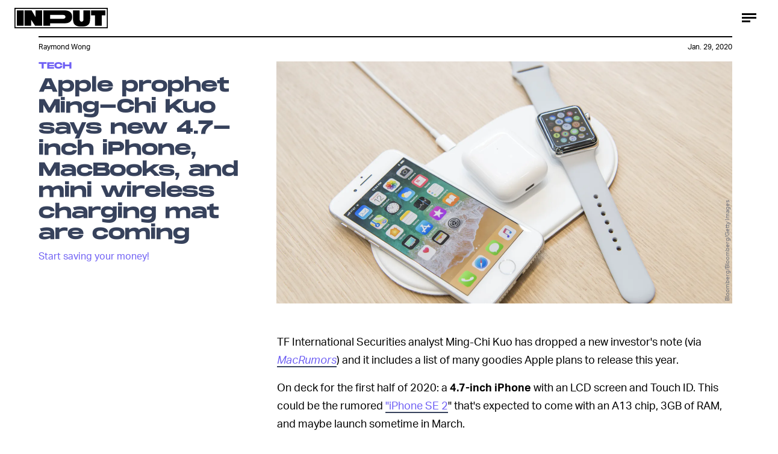

--- FILE ---
content_type: text/html; charset=utf-8
request_url: https://www.google.com/recaptcha/api2/aframe
body_size: 268
content:
<!DOCTYPE HTML><html><head><meta http-equiv="content-type" content="text/html; charset=UTF-8"></head><body><script nonce="FS2CHbdLwce1zQCGUDd5XA">/** Anti-fraud and anti-abuse applications only. See google.com/recaptcha */ try{var clients={'sodar':'https://pagead2.googlesyndication.com/pagead/sodar?'};window.addEventListener("message",function(a){try{if(a.source===window.parent){var b=JSON.parse(a.data);var c=clients[b['id']];if(c){var d=document.createElement('img');d.src=c+b['params']+'&rc='+(localStorage.getItem("rc::a")?sessionStorage.getItem("rc::b"):"");window.document.body.appendChild(d);sessionStorage.setItem("rc::e",parseInt(sessionStorage.getItem("rc::e")||0)+1);localStorage.setItem("rc::h",'1768704508544');}}}catch(b){}});window.parent.postMessage("_grecaptcha_ready", "*");}catch(b){}</script></body></html>

--- FILE ---
content_type: application/javascript
request_url: https://cdn2.bustle.com/2025/input/CardPage-7532ce687c.js
body_size: 35747
content:
(globalThis.webpackChunk=globalThis.webpackChunk||[]).push([[964],{37:(e,t,r)=>{r.d(t,{A:()=>y});var o=r(7724),a=r(9789),n=r(7890),i=r(5843),l=Object.defineProperty,c=Object.defineProperties,s=Object.getOwnPropertyDescriptors,d=Object.getOwnPropertySymbols,p=Object.prototype.hasOwnProperty,u=Object.prototype.propertyIsEnumerable,m=(e,t,r)=>t in e?l(e,t,{enumerable:!0,configurable:!0,writable:!0,value:r}):e[t]=r,b=(e,t)=>{for(var r in t||(t={}))p.call(t,r)&&m(e,r,t[r]);if(d)for(var r of d(t))u.call(t,r)&&m(e,r,t[r]);return e},f=(e,t)=>c(e,s(t));function y(e){const{href:t,children:r,onClick:l,className:c,sponsored:s,commerceTracking:d={}}=e,p=(0,i.E)(),u=a.A.wwwHost||e.wwwHost;let m=null==t?void 0:t.trim();if(!m)return r;const y=!(0,n.qC)(m,u);return y&&(m=p(m,d)),(0,o.Y)("a",f(b(b({className:c,href:m,onClick:()=>null==l?void 0:l(t)},y&&{target:"_blank",rel:"noreferrer"}),s&&{rel:"sponsored"+(y?" noreferrer":"")}),{children:r}))}},393:(e,t,r)=>{r.d(t,{A:()=>$});var o=r(7724),a=r(9339),n=r(2778),i=r(6571),l=r(2973),c=r(1765),s=r(3636),d=r(407);var p=r(5365),u=Object.defineProperty,m=Object.defineProperties,b=Object.getOwnPropertyDescriptors,f=Object.getOwnPropertySymbols,y=Object.prototype.hasOwnProperty,v=Object.prototype.propertyIsEnumerable,g=(e,t,r)=>t in e?u(e,t,{enumerable:!0,configurable:!0,writable:!0,value:r}):e[t]=r,h=(e,t)=>{for(var r in t||(t={}))y.call(t,r)&&g(e,r,t[r]);if(f)for(var r of f(t))v.call(t,r)&&g(e,r,t[r]);return e},O=(e,t)=>m(e,b(t)),w=(e,t)=>{var r={};for(var o in e)y.call(e,o)&&t.indexOf(o)<0&&(r[o]=e[o]);if(null!=e&&f)for(var o of f(e))t.indexOf(o)<0&&v.call(e,o)&&(r[o]=e[o]);return r},A=(e,t,r)=>g(e,"symbol"!=typeof t?t+"":t,r);function P(e){const t=(0,a.li)(0),r=e,{id:n}=r,i=w(r,["id"]);return(0,o.Y)("input",O(h({},i),{id:`lightboxCheckbox-${n}`,onChange:e=>{const{checked:r}=e.target;r?t.current=(0,d.kq)():(0,d.LT)(t.current)},type:"checkbox"}))}function S(e){const t=e,{children:r,className:a,close:n,id:i,onClick:l}=t,c=w(t,["children","className","close","id","onClick"]);return(0,o.Y)("label",O(h({},c),{className:(0,p.A)("QNb",a),htmlFor:`lightboxCheckbox-${i}`,children:(0,o.Y)("button",{"aria-label":(n?"close":"open")+" lightbox",className:"kMc",onClick:l})}))}class k extends c.uA{constructor(){super(...arguments),A(this,"checkboxRef",(0,c._3)(null)),A(this,"state",{index:null,showInfo:!1}),A(this,"close",(()=>{this.toggleNav(!1)})),A(this,"open",(e=>{this.setState({index:e,showInfo:!1},(()=>this.toggleNav(!0)))})),A(this,"toggleNav",(e=>{const t=this.checkboxRef.current;t&&t.checked!==e&&t.click()})),A(this,"toggleInfo",(()=>this.setState({showInfo:!this.state.showInfo}))),A(this,"navForward",((e,t)=>{if(e>=t-1)return this.setState({index:0,showInfo:!1});this.setState({index:e+1,showInfo:!1})})),A(this,"navBack",((e,t)=>{if(0===e)return this.setState({index:t-1,showInfo:!1});this.setState({index:e-1,showInfo:!1})})),A(this,"handleKeydown",(e=>{const{index:t}=this.state,{items:r}=this.props,o=r&&r.length;e.keyCode===s.jC?this.close():s.aT.indexOf(e.keyCode)>-1?this.navForward(t,o):s.QY.indexOf(e.keyCode)>-1&&this.navBack(t,o)}))}componentDidMount(){document.addEventListener("keydown",this.handleKeydown)}componentWillUnmount(){document.removeEventListener("keydown",this.handleKeydown)}render(e){const t=e.items&&e.items.map((e=>{const{card:t}=e||{},{fields:r,media:o}=t||{},{__typename:a,url:n,id:i}=o||{},{attribution:l,attributionUrl:c,caption:s,alt:d}=r||{};return{media:o,type:a,url:n,attribution:l,attributionUrl:c,caption:s,alt:d,id:i}})),{id:r,siteStyle:a={},LightboxItem:n,LogoComponent:i}=this.props,{index:l}=this.state;return(0,o.FD)(o.FK,{children:[(0,o.Y)(P,{className:"bwv",id:r,ref:this.checkboxRef}),(0,o.FD)("div",{className:(0,p.A)("yOD",a.lightbox),children:[(0,o.FD)("div",{className:(0,p.A)("ki0",a.header),children:[i?(0,o.Y)(i,{}):(0,o.Y)("div",{className:a.logo}),(0,o.Y)(S,{className:(0,p.A)("y8V",a.close),id:r,onClick:this.close})]}),t&&(0,o.Y)(n,{item:t[l],index:l,length:t.length,navBack:this.navBack,navForward:this.navForward,showInfo:this.state.showInfo,toggleInfo:this.toggleInfo})]})]})}}var j=r(558),C=r(2798);const D={lightboxItem:"C1C",clickthrough:"LOc",lightboxMedia:"fzk",caption:"M4S",credit:"JB8",counter:"olh",dots:"NVv",dot:"KQG",dotActive:"Pn_",button:"ikQ",arrow:"abI",arrowInner:"Y1t",arrowOuter:"mxb",back:"VkL",forward:"Olc"};function Y(e){const{item:t,index:r,navForward:a,navBack:i,length:c}=e,{media:s,type:d,url:u,attribution:m,attributionUrl:b,caption:f,alt:y,id:v}=t||{},g=r+1;return(0,o.FD)("div",{className:D.lightboxItem,children:[(0,o.FD)("div",{className:D.clickthrough,onClick:()=>a(r,c),children:["Image"===d&&(0,o.Y)(j.A,{className:D.lightboxMedia,alt:y,size:[374],tabletBreakpoint:[944],desktopBreakpoint:[912],src:u}),"Video"===d&&(0,o.Y)(C.A,{className:D.lightboxMedia,video:s,onClick:()=>a(r,c)})]}),(f||m)&&(0,o.FD)("figcaption",{className:D.caption,children:[f&&(0,o.Y)(l.Ay,{mobiledocs:f}),m&&(0,o.Y)("cite",{className:D.credit,children:(0,o.Y)(n.A,{href:b,children:m})})]}),c>1&&(0,o.FD)(o.FK,{children:[(0,o.FD)("button",{className:(0,p.A)(D.button,D.back),onClick:()=>i(r,c),children:[(0,o.Y)("div",{className:(0,p.A)(D.arrow,D.arrowInner)}),(0,o.Y)("div",{className:(0,p.A)(D.arrow,D.arrowOuter)})]}),(0,o.FD)("button",{className:(0,p.A)(D.button,D.forward),onClick:()=>a(r,c),children:[(0,o.Y)("div",{className:(0,p.A)(D.arrow,D.arrowInner)}),(0,o.Y)("div",{className:(0,p.A)(D.arrow,D.arrowOuter)})]}),(0,o.Y)("div",{className:D.counter,children:(0,o.Y)("div",{className:D.dots,children:[...Array(c).keys()].map((e=>{const t=g===e+1;return(0,o.Y)("div",{className:(0,p.A)(D.dot,t&&D.dotActive)},e)}))})})]})]},v)}const N={lightbox:"GLK",header:"kpP",logo:"MNV",close:"St5"};var z=Object.defineProperty,I=Object.defineProperties,M=Object.getOwnPropertyDescriptors,T=Object.getOwnPropertySymbols,E=Object.prototype.hasOwnProperty,x=Object.prototype.propertyIsEnumerable,F=(e,t,r)=>t in e?z(e,t,{enumerable:!0,configurable:!0,writable:!0,value:r}):e[t]=r,L=(e,t)=>{for(var r in t||(t={}))E.call(t,r)&&F(e,r,t[r]);if(T)for(var r of T(t))x.call(t,r)&&F(e,r,t[r]);return e},B=(e,t)=>I(e,M(t));function U(e){return(0,o.Y)(k,B(L({},e),{siteStyle:N,LightboxItem:Y}))}const R={cardGallery:"uES",displayTitle:"yBw",featureCardDisplayTitle:"biE",cardDescription:"vSA",cardMeta:"caM",caption:"_-g",credit:"AA0",cardMedia:"XJ-",media:"nIy",galleryLink:"EGE",galleryItem:"FmQ"};var H=r(8448),X=r(5282),W=Object.defineProperty,V=Object.defineProperties,_=Object.getOwnPropertyDescriptors,q=Object.getOwnPropertySymbols,J=Object.prototype.hasOwnProperty,K=Object.prototype.propertyIsEnumerable,Q=(e,t,r)=>t in e?W(e,t,{enumerable:!0,configurable:!0,writable:!0,value:r}):e[t]=r,Z=(e,t)=>{for(var r in t||(t={}))J.call(t,r)&&Q(e,r,t[r]);if(q)for(var r of q(t))K.call(t,r)&&Q(e,r,t[r]);return e},G=(e,t)=>V(e,_(t));function $(e){const{card:t,size:r,sizeTabletUp:c,sizeDesktopUp:s,featuredSize:d,featuredItems:u,style:m={},lightbox:b=!1,maxItems:f,lazy:y}=e,{items:v,fields:g,id:h}=t||{},{nodes:O}=v||{},{description:w,title:A}=g||{},{currentModel:P}=(0,X.s9)(),{type:S}=P||{},k=(()=>{if(O)return f?O.slice(0,f):O})(),D=(0,a.li)(),Y=(e,t,r,o)=>{if(e)return o&&r?(0,H.Th)(r[0],t):e},N={className:R.cardMedia,mediaClass:R.media};return(0,o.FD)("div",{className:m.cardWrapper,children:[(0,o.FD)("div",{className:(0,p.A)(R.cardGallery,m.cardGallery),children:[(A||w)&&(0,o.FD)("div",{className:(0,p.A)(R.cardMeta,m.cardMeta),children:[A&&(0,o.Y)("h2",{className:(0,p.A)(R.displayTitle,m.displayTitle,"FeatureCardPage"===S&&R.featureCardDisplayTitle),children:(0,o.Y)(l.Ay,{mobiledocs:A})}),w&&(0,o.Y)(i.A,{className:R.cardDescription,mobiledocs:w})]}),(0,o.Y)("div",{className:m.galleryItems,children:k&&k.map(((e,t)=>{const{card:a}=e,{fields:i,media:b,id:f}=a||{},{__typename:v}=b||{},{attribution:g,attributionUrl:h,caption:O}=i||{},w=d&&t<u;return(0,o.FD)("div",{className:(0,p.A)(R.galleryItem,m.galleryItem),onClick:()=>{var e;return null==(e=D.current)?void 0:e.open(t)},children:["Image"===v&&(0,o.Y)(j.A,G(Z({},N),{image:b,lazy:y,needsSpacing:!0,size:Y(r,b,d,w),tabletBreakpoint:Y(c,b,d,w),desktopBreakpoint:Y(s,b,d,w)})),"Video"===v&&(0,o.Y)(C.A,Z({video:b},N)),(O||g)&&(0,o.FD)("figcaption",{className:(0,p.A)(R.caption,m.caption),children:[O&&(0,o.Y)(l.Ay,{mobiledocs:O}),g&&(0,o.Y)("cite",{className:(0,p.A)(R.credit,m.credit),children:(0,o.Y)(n.A,{href:h,children:g})})]})]},f)}))})]}),b&&(0,o.Y)(U,{ref:D,items:k,id:h})]})}},443:(e,t,r)=>{r.d(t,{A:()=>i});var o=r(7724);const a={rail:"rhF"};var n=r(5365);function i(e){const{className:t,model:r,OnDeck:i,ref:l,theme:c}=e,{crossSiteRelated:s,id:d,related:p}=r||{};return i?(0,o.Y)(i,{className:(0,n.A)(a.rail,t),contentId:d,crossSiteRelated:s,related:p,ref:l,theme:c}):null}},558:(e,t,r)=>{r.d(t,{A:()=>X});var o=r(7724),a=r(9339),n=r(7647),i=r(1895),l=r(7095),c=r(5542),s=r(8448),d=r(6018),p=r(1654);const u={imageWithEffect:"bjn",effect:"ox4",tablet:"qMH",desktop:"H7U",mobile:"LYy"};var m=r(5365),b=Object.defineProperty,f=Object.defineProperties,y=Object.getOwnPropertyDescriptors,v=Object.getOwnPropertySymbols,g=Object.prototype.hasOwnProperty,h=Object.prototype.propertyIsEnumerable,O=(e,t,r)=>t in e?b(e,t,{enumerable:!0,configurable:!0,writable:!0,value:r}):e[t]=r,w=(e,t)=>{for(var r in t||(t={}))g.call(t,r)&&O(e,r,t[r]);if(v)for(var r of v(t))h.call(t,r)&&O(e,r,t[r]);return e},A=(e,t)=>f(e,y(t));const P={};function S(e){const{desktopBreakpoint:t,effect:r,ImageEffects:n={},imgixParams:i,lazy:c,needsSpacing:b,size:f,src:y,tabletBreakpoint:v,onClick:g}=e,h=!1!==c,O=(0,a.li)(),S=!!P[y||""],[k,j]=(0,a.J0)(!h||S);(0,d.B4)(!k&&O,{onEnter:()=>j(!0),offset:d.eq}),(0,a.vJ)((()=>{y&&k&&(P[y]=!0)}),[k]);const C=n[r],[D,Y]=f||[],N=Y||D,z=(0,a.Kr)((()=>{const r=function(e){const{desktopBreakpoint:t,imgixParams:r,size:o,src:a,tabletBreakpoint:n}=e,{desktopUp:i,tabletUp:c}=l.fi,d=(0,p.TB)({imgixParams:r,src:a}),u=[{size:o},{breakpoint:c,size:n},{breakpoint:i,size:t}].reduce(((e,t)=>{const o=function({breakpoint:e,className:t,imgixParams:r,size:o,src:a}){if(!o||!a)return;const n=`.${t}{background-image: url(${(0,s.n7)({src:a,size:o,params:r}).src})}`;return e?`@media(min-width:${e}px){${n}}`:n}(A(w({},t),{className:d,imgixParams:r,src:a}));return o?e+o:e}),"");return{className:d,style:u}}({desktopBreakpoint:t,imgixParams:i,size:f,src:y,tabletBreakpoint:v}),{className:a,style:n}=r||{};return k&&C&&(0,o.FD)(o.FK,{children:[n&&(0,o.Y)("style",{dangerouslySetInnerHTML:{__html:n}}),(0,o.Y)(C,{dynamicBackgroundClass:a,effectClass:u.effect,onClick:g,src:y,style:e.style})]})}),[k]);return(0,o.Y)("div",{className:(0,m.A)(e.className,u.imageWithEffect),ref:O,style:b&&D&&N&&{paddingTop:+(N/D*100).toFixed(4)+"%"},children:z})}const k={rotateContainer:"Bao",rotateInner:"yUy"},j=(()=>{const e=[],t=Math.ceil(30),r=.7/t;for(let o=0;o<t;o++)e.push({rotation:6*(t-1-o),scale:1.3-o*r});return e})();function C(e){const{dynamicBackgroundClass:t,effectClass:r}=e;return(0,o.Y)("div",{className:(0,m.A)(r,k.rotateContainer),children:j.map((({rotation:e,scale:r})=>(0,o.Y)("div",{className:(0,m.A)(t,k.rotateInner),style:{transform:`scale(${r}) rotate(${e}deg)`}},e)))})}const D={stepContainer:"WDi",step:"MDD",stepInner:"UHd",step2:"Dsi",step3:"jlz"};function Y(e){const{dynamicBackgroundClass:t,effectClass:r}=e;return(0,o.FD)("div",{className:(0,m.A)(t,r,D.step,D.stepContainer),children:[(0,o.Y)("div",{className:(0,m.A)(t,D.step,D.stepInner,D.step2)}),(0,o.Y)("div",{className:(0,m.A)(t,D.step,D.stepInner,D.step3)})]})}const N={background:"HjT"};function z(e){const{dynamicBackgroundClass:t,effectClass:r,onClick:a}=e;return(0,o.Y)("div",{onClick:a,className:(0,m.A)(t,r,N.background)})}const I={imageWithEffect:"iQU"};var M=Object.defineProperty,T=Object.defineProperties,E=Object.getOwnPropertyDescriptors,x=Object.getOwnPropertySymbols,F=Object.prototype.hasOwnProperty,L=Object.prototype.propertyIsEnumerable,B=(e,t,r)=>t in e?M(e,t,{enumerable:!0,configurable:!0,writable:!0,value:r}):e[t]=r,U=(e,t)=>{for(var r in t||(t={}))F.call(t,r)&&B(e,r,t[r]);if(x)for(var r of x(t))L.call(t,r)&&B(e,r,t[r]);return e},R=(e,t)=>T(e,E(t));const H={tile:{crop:null,fit:null},darken:{blend:"000000",blendAlpha:45,blendMode:"normal"}};function X(e){const{alt:t,className:r,mediaClass:d,tabletBreakpoint:p,desktopBreakpoint:u,card:b,needsSpacing:f,params:y,size:v,src:g,image:h}=e,{image:O,palette:w,settings:A}=b||{},{effect:P,treatment:k}=A||{},j=h||O||{},{description:D,focalpoint:N,url:M}=j||{},T=g||M,E=!!P&&"default"!==P,x=H[P]||{},F=H[k]||{},L=U(U({},x),F),{colors:B}=w||{},X=B&&B[0]||"#fff",W=B&&B[1]||"#FF6060",V=B&&B[3]||"#D0A8FF",_={monoDark:W,monoLight:X,duoDark:B&&B[1]||"#FF6060",duoLight:V},q=(0,c.YZ)(b,R(U(U(U({},_),y),"tile"!==P&&{focalpoint:N}),{overrides:L})),J=(0,a.NT)(n.K);if(E)return(0,o.Y)(S,R(U({},e),{lazy:!(null==J?void 0:J.isFirstCardOnPage),className:(0,m.A)(r,I.imageWithEffect),effect:P,image:j,ImageEffects:{rotate:C,step:Y,tile:z},imgixParams:q,src:T}));let K=v;return!0!==f||v&&1!==v.length||p&&1!==p.length||u&&1!==u.length||!j||!j.height||(K=(0,s.Th)(v[0],j)),(0,o.Y)(i.A,{alt:t||D,breakpointSizes:{[l.fi.tabletUp]:p,[l.fi.desktopUp]:u},className:r,mediaClass:d,lazy:!(null==J?void 0:J.isFirstCardOnPage),needsSpacing:f,params:q,size:K,src:T})}},594:(e,t,r)=>{r.d(t,{A:()=>f});var o=r(7724),a=r(9744);const n={cardQuote:"cwq",controlSpacing:"TOp",cardMain:"pFy",cardMedia:"lj5",cardEyebrow:"GOp",cardTitle:"L52",cardMetaContainer:"MHF",cardMeta:"D9v",cardText:"Mrd",cardSource:"Ocl",mediaAttribution:"ANK",fontSizeMobileXSmall:"ZvR",fontSizeMobileSmall:"E2k",fontSizeMobileRegular:"Qpo",fontSizeMobileLarge:"l2t",fontSizeMobileXLarge:"uDf",fontSizeDesktopXSmall:"kB3",fontSizeDesktopSmall:"aBS",fontSizeDesktopRegular:"pmg",fontSizeDesktopLarge:"xM1",fontSizeDesktopXLarge:"ckT"};var i=Object.defineProperty,l=Object.defineProperties,c=Object.getOwnPropertyDescriptors,s=Object.getOwnPropertySymbols,d=Object.prototype.hasOwnProperty,p=Object.prototype.propertyIsEnumerable,u=(e,t,r)=>t in e?i(e,t,{enumerable:!0,configurable:!0,writable:!0,value:r}):e[t]=r,m=(e,t)=>{for(var r in t||(t={}))d.call(t,r)&&u(e,r,t[r]);if(s)for(var r of s(t))p.call(t,r)&&u(e,r,t[r]);return e},b=(e,t)=>l(e,c(t));function f(e){const{isFull:t}=e,r=t?[414,736]:[414,478],i=t?[768,1350]:[768,890],l=t?[2e3,1090]:[2e3,640];return(0,o.Y)(a.A,b(m({},e),{tabletBreakpoint:i,desktopBreakpoint:l,size:r,style:n}))}},1329:(e,t,r)=>{r.d(t,{A:()=>z});var o=r(7724),a=r(9339),n=r(6018);const i="00d727264fce0f2c14a195d1338c9b71213330fbd501c6d6bbeb72644e8e3ce4";var l=r(6097),c=Object.defineProperty,s=Object.defineProperties,d=Object.getOwnPropertyDescriptors,p=Object.getOwnPropertySymbols,u=Object.prototype.hasOwnProperty,m=Object.prototype.propertyIsEnumerable,b=(e,t,r)=>t in e?c(e,t,{enumerable:!0,configurable:!0,writable:!0,value:r}):e[t]=r,f=(e,t)=>{for(var r in t||(t={}))u.call(t,r)&&b(e,r,t[r]);if(p)for(var r of p(t))m.call(t,r)&&b(e,r,t[r]);return e},y=(e,t)=>s(e,d(t)),v=(e,t)=>{var r={};for(var o in e)u.call(e,o)&&t.indexOf(o)<0&&(r[o]=e[o]);if(null!=e&&p)for(var o of p(e))t.indexOf(o)<0&&m.call(e,o)&&(r[o]=e[o]);return r},g=r(7503);const h={products:"OlJ",product:"vYD",cardSponsor:"Krq",carouselButton:"byu",marker:"qI0",carouselButtonLeft:"zPA",carouselButtonRight:"l3t"};var O=r(5365),w=Object.defineProperty,A=Object.defineProperties,P=Object.getOwnPropertyDescriptors,S=Object.getOwnPropertySymbols,k=Object.prototype.hasOwnProperty,j=Object.prototype.propertyIsEnumerable,C=(e,t,r)=>t in e?w(e,t,{enumerable:!0,configurable:!0,writable:!0,value:r}):e[t]=r,D=(e,t)=>{for(var r in t||(t={}))k.call(t,r)&&C(e,r,t[r]);if(S)for(var r of S(t))j.call(t,r)&&C(e,r,t[r]);return e},Y=(e,t)=>A(e,P(t));function N(e){const{collectionItems:t,leftMarkerVisible:r,rightMarkerVisible:a}=e;return(0,o.FD)(o.FK,{children:[(0,o.Y)("button",{onClick:()=>{var r;null==(r=e.onBack)||r.call(e),t.current.scrollLeft-=664},disabled:!r,className:(0,O.A)(h.carouselButton,h.carouselButtonLeft),title:"Previous page",tabIndex:"-1"}),(0,o.Y)("button",{onClick:()=>{var r;null==(r=e.onForward)||r.call(e),t.current.scrollLeft+=664},disabled:!a,className:(0,O.A)(h.carouselButton,h.carouselButtonRight),title:"Next page",tabIndex:"-1"})]})}function z(e){const{card:t,feedLimit:r,zone:c,zoneId:s}=e,[d,p]=(0,a.J0)(!1),[u,m]=(0,a.J0)(!0),b=(0,a.li)(),O=(0,a.li)(),w=(0,a.li)(),{FeedBoundary:A,items:P}=function(e){const t=e,{card:r,id:o}=t,a=v(t,["card","id"]),{cardZones:n}=r||{},{count:c,nodes:s}=n||{};return(0,l.f4)(y(f({},a),{count:c,FeedQuery:i,items:s,parseConnection:e=>{var t,r,o;return null==(o=null==(r=null==(t=null==e?void 0:e.site)?void 0:t.zone)?void 0:r.card)?void 0:o.cardZones},variables:{id:o}}))}({card:t,container:w,feedLimit:r,horizontalScroll:!0,id:s||(null==c?void 0:c.id),onFetch:()=>m(!0)});(0,n.B4)(b,{container:w,onEnter:()=>p(!1),onExit:()=>p(!0)}),(0,n.B4)(O,{container:w,onEnter:()=>m(!1),onExit:()=>m(!0)});const S=(0,a.hb)((e=>(0,o.Y)(N,Y(D({},e),{collectionItems:w,leftMarkerVisible:d,rightMarkerVisible:u}))),[d,u]),k=(0,a.hb)((()=>(0,o.Y)("div",{className:h.marker,ref:b})),[]),j=(0,a.hb)((()=>(0,o.Y)("div",{className:h.marker,ref:O})),[]);return(0,o.Y)(g.A,Y(D({},e),{Arrows:S,collectionItemsRef:w,FeedBoundary:A,LeftMarker:k,isRunway:!0,items:P,RightMarker:j,style:h}))}},1390:(e,t,r)=>{r.d(t,{A:()=>f});var o=r(7724),a=r(2376);const n={cardMedia:"SIN",top:"dZl",controlSpacing:"Yjk",mediaWrapper:"UTE",caption:"Om1",credit:"wpj",link:"yBS",media:"HOm",bottom:"PHo",cardMediaVideo:"_7n",cardEyebrow:"kcT",cardTitle:"pax",controls:"sK8",cardStoryPage:"Fjp",firstCard:"hWD"};var i=Object.defineProperty,l=Object.defineProperties,c=Object.getOwnPropertyDescriptors,s=Object.getOwnPropertySymbols,d=Object.prototype.hasOwnProperty,p=Object.prototype.propertyIsEnumerable,u=(e,t,r)=>t in e?i(e,t,{enumerable:!0,configurable:!0,writable:!0,value:r}):e[t]=r,m=(e,t)=>{for(var r in t||(t={}))d.call(t,r)&&u(e,r,t[r]);if(s)for(var r of s(t))p.call(t,r)&&u(e,r,t[r]);return e},b=(e,t)=>l(e,c(t));function f(e){return(0,o.Y)(a.A,b(m({size:[414],sizeTabletUp:[1100]},e),{style:e.style||n}))}},1450:(e,t,r)=>{r.d(t,{A:()=>O});var o=r(7724),a=r(9789),n=r(1268),i=r(9339),l=r(1429),c=r(1006),s=r(7890);const d="22d0f45b62abe51f509755b798444880aea768a044784e1c91e0b55170dd12b4",p={NewsletterCard:{action:"d1",label:"d2",placementId:"d3",lineItemId:"d4",requestId:"d5",unit:"d6",cardZoneId:"d7",email:"d8",lists:"d9",parentCard:"d10",time:"m1"}};var u=r(5589),m=r(5365),b=r(9466);const f="recaptchaOnload",y=`https://www.google.com/recaptcha/api.js?onload=${f}&render=explicit`,v="6Lfmjt0qAAAAAEP1jHo5pFjwDUxTy00Qc_yeKfYx";var g=(e,t,r)=>new Promise(((o,a)=>{var n=e=>{try{l(r.next(e))}catch(e){a(e)}},i=e=>{try{l(r.throw(e))}catch(e){a(e)}},l=e=>e.done?o(e.value):Promise.resolve(e.value).then(n,i);l((r=r.apply(e,t)).next())}));const h=/^[a-zA-Z0-9][a-zA-Z0-9._%+-]{0,63}@[a-zA-Z0-9.-]+\.[a-zA-Z]{2,10}$/;function O(e){var t;const{ButtonComponent:r,className:O,inputFieldsetClass:w,inputClass:A,InputWrapper:P,placeholder:S,newsletterLists:k,style:j={},subscribeText:C,zoneId:D}=e,Y=(0,i.Kr)((()=>{var t;return e.source||(null==(t=(0,s.xV)(["utm_source"]))?void 0:t.utm_source)}),[]),N=(null==k?void 0:k.length)?k:[{name:null==(t=a.A)?void 0:t.newsletterList}],[z,I]=(0,i.J0)(""),[M,T]=(0,i.J0)(""),[E,x]=(0,i.J0)(!1),[F,L]=(0,i.J0)(N.reduce(((e,{checked:t,name:r})=>(!1!==t&&e.push(r),e)),[])),B=(0,i.li)(null),U=(0,i.li)(null),R=e=>{const{checked:t,value:r}=e.target;L(t?F.concat(r):F.filter((e=>e!==r)))},H=(0,i.hb)((t=>g(null,null,(function*(){var r;if(t.preventDefault(),E)return;const{onMessage:o}=e;if(!h.test(z))return null==o?void 0:o("Invalid email");if(!F.length)return null==o?void 0:o("Please select a newsletter");x(!0);try{const t=yield function(e){if(!e)throw Error("Could not verify");return new Promise(((t,r)=>(window[f]=()=>{var o;null==(o=window.grecaptcha)||o.render(e,{sitekey:v,callback:t,"error-callback":r})},(0,b.k0)(y))))}(U.current),o=yield n.l.fetch(d,{input:{sites:F,users:[{emailAddress:z}],trap:M||void 0,captchaToken:t}}),a=(null==(r=null==o?void 0:o.subscribeUserToEmailList)?void 0:r.emailListSubscriptionResult)||[];((t,r)=>{const{onMessage:o,onSignup:a,successMessage:n}=e;(t.length||r.length)&&(t.length?(null==a||a(),null==o||o(n||"You've been subscribed!"),X({action:"Signup",label:Y,email:z,lists:F.toString()}),(0,l.To)(),(0,c.uK)("Signup","Newsletter",Y)):r.length&&(null==o||o(r[0].error)))})(a.filter((e=>"subscribed"===e.status)),a.filter((e=>"error"===e.status)))}catch(e){null==o||o(null==e?void 0:e.message)}finally{x(!1)}}))),[z,F,E]),X=(0,u.z)({contextData:{cardZoneId:D,label:Y},element:B,eventMap:p}),W=(0,o.Y)("input",{autoComplete:"email",className:(0,m.A)(j.email,A),disabled:E,name:"email",onInput:e=>I(e.target.value),placeholder:S,required:!0,type:"email",value:z});return(0,o.FD)(o.FK,{children:[(0,o.FD)("form",{className:(0,m.A)(j.form,O),onSubmit:H,ref:B,children:[(0,o.Y)("input",{name:"source",type:"hidden",value:Y}),(0,o.FD)("div",{className:(0,m.A)(j.fieldset,j.inputFieldset,w),children:[P?(0,o.Y)(P,{children:W}):W,(0,o.Y)("input",{name:"trap",autoComplete:"off",style:{position:"absolute",left:"-999px",opacity:0},onInput:e=>T(e.target.value)}),1===N.length?(0,o.Y)("input",{checked:!0,value:N[0].name,name:N[0].name,type:"hidden"}):(0,o.Y)("div",{className:j.optionalNewsletters,children:N.map((e=>{const t=Y?`${e.name}-${Y}`:e.name;return(0,o.FD)("div",{className:j.optionalNewsletter,children:[(0,o.Y)("input",{checked:F.indexOf(e.name)>-1,id:t,value:e.name,name:e.name,onClick:R,type:"checkbox"}),(0,o.Y)("label",{htmlFor:t,className:j.optionalNewsletterText,children:e.title}),e.description&&(0,o.Y)("div",{className:j.optionalNewslettersDesc,children:e.description})]},e.name)}))}),r&&(0,o.Y)(r,{className:(0,m.A)(j.submit,E&&j.submitting),disabled:E||0===F.length,type:"submit",children:E?"Submitting...":C||"Submit"}),(0,o.Y)("div",{className:j.captcha,ref:U}),(0,o.FD)("div",{className:j.terms,children:["By subscribing to this BDG newsletter, you agree to our"," ",(0,o.Y)("a",{href:"https://www.bdg.com/info/terms-of-service",target:"_blank",rel:"noreferrer",children:"Terms of Service"})," ","and"," ",(0,o.Y)("a",{href:"https://www.bdg.com/info/privacy-policy",target:"_blank",rel:"noreferrer",children:"Privacy Policy"})]})]})]}),(0,o.Y)("noscript",{children:(0,o.Y)("a",{href:"/newsletter",children:"Subscribe to our newsletter >"})})]})}},1476:(e,t,r)=>{r.d(t,{A:()=>f});var o=r(7724),a=r(2376);const n={cardMedia:"GCR",top:"PSs",controlSpacing:"IGg",mediaWrapper:"O9i",media:"xcG",caption:"mvh",cardMediaVideo:"SUa",credit:"nPR",bottom:"EHO",cardEyebrow:"ZgZ",cardTitle:"MVM",controls:"J8t",cardStoryPage:"bdd",firstCard:"ntN"};var i=Object.defineProperty,l=Object.defineProperties,c=Object.getOwnPropertyDescriptors,s=Object.getOwnPropertySymbols,d=Object.prototype.hasOwnProperty,p=Object.prototype.propertyIsEnumerable,u=(e,t,r)=>t in e?i(e,t,{enumerable:!0,configurable:!0,writable:!0,value:r}):e[t]=r,m=(e,t)=>{for(var r in t||(t={}))d.call(t,r)&&u(e,r,t[r]);if(s)for(var r of s(t))p.call(t,r)&&u(e,r,t[r]);return e},b=(e,t)=>l(e,c(t));function f(e){const{isFull:t,size:r,sizeTabletUp:i,sizeDesktopUp:l}=e,c=r||(t?[414,736]:[414,478]),s=i||(t?[2e3,1066]:[2e3,724]),d=l||(t?[2e3,1090]:[2e3,640]);return(0,o.Y)(a.A,b(m({},e),{size:c,sizeTabletUp:s,sizeDesktopUp:!1!==l&&d,style:e.style||n,mobiledocContentWidth:!0}))}},1840:(e,t,r)=>{r.d(t,{A:()=>f});var o=r(7724),a=r(4970);const n={cardParagraph:"QnL",controlSpacing:"i3F",cardMedia:"mTW",cardMetaContainer:"jPR",cardMain:"xGF",cardEyebrow:"Pu5",cardTitle:"rNi",animationContainer:"YSB",cardTextContainer:"MGE",cardText:"mn4",mediaAttribution:"DjJ",fontSizeMobileXSmall:"Cbt",fontSizeMobileSmall:"tQZ",fontSizeMobileRegular:"KPF",fontSizeMobileLarge:"F1Z",fontSizeMobileXLarge:"cwa",fontSizeDesktopXSmall:"tSe",fontSizeDesktopSmall:"ofs",fontSizeDesktopRegular:"pOL",fontSizeDesktopLarge:"j7V",fontSizeDesktopXLarge:"sYi"};var i=Object.defineProperty,l=Object.defineProperties,c=Object.getOwnPropertyDescriptors,s=Object.getOwnPropertySymbols,d=Object.prototype.hasOwnProperty,p=Object.prototype.propertyIsEnumerable,u=(e,t,r)=>t in e?i(e,t,{enumerable:!0,configurable:!0,writable:!0,value:r}):e[t]=r,m=(e,t)=>{for(var r in t||(t={}))d.call(t,r)&&u(e,r,t[r]);if(s)for(var r of s(t))p.call(t,r)&&u(e,r,t[r]);return e},b=(e,t)=>l(e,c(t));function f(e){const{isFull:t}=e,r=t?[414,736]:[414,478],i=t?[768,1350]:[768,890],l=t?[2e3,1090]:[2e3,640];return(0,o.Y)(a.A,b(m({},e),{tabletBreakpoint:i,desktopBreakpoint:l,size:r,style:n}))}},1917:(e,t,r)=>{r.d(t,{A:()=>l});var o=r(7724),a=r(5365);const n={name:"NUu"};var i=r(844);function l(e){const{className:t,authors:r}=e;return(0,o.Y)("div",{className:(0,a.A)(t,"byline"),children:r&&(0,i.wJ)(r.map((e=>{const{path:t,url:r}=e,a=t||r,i=a?"a":"span";return(0,o.Y)(i,{href:a,className:n.name,children:e.name},a)})))})}},2376:(e,t,r)=>{r.d(t,{A:()=>w});var o=r(7724),a=r(5155),n=r(2778),i=r(2973),l=r(3313),c=r(558),s=r(2798);const d={cardMedia:"Qf5",figure:"BQA",isFull:"KJO",cardPreviewPage:"sTw",sponsorHolder:"yX_",cardTitle:"QrZ",inheritColors:"uER"};var p=r(5365),u=Object.defineProperty,m=Object.defineProperties,b=Object.getOwnPropertyDescriptors,f=Object.getOwnPropertySymbols,y=Object.prototype.hasOwnProperty,v=Object.prototype.propertyIsEnumerable,g=(e,t,r)=>t in e?u(e,t,{enumerable:!0,configurable:!0,writable:!0,value:r}):e[t]=r,h=(e,t)=>{for(var r in t||(t={}))y.call(t,r)&&g(e,r,t[r]);if(f)for(var r of f(t))v.call(t,r)&&g(e,r,t[r]);return e},O=(e,t)=>m(e,b(t));function w(e){const{card:t,controlSpacing:r,eyebrow:u,index:m,isFull:b,linkTitle:f=!1,onTitleClick:y,size:v,sizeTabletUp:g,sizeDesktopUp:w,style:A={},mobiledocContentWidth:P,mobiledocFullBleed:S,title:k,cardContext:j,showSponsor:C,model:D}=e,{fields:Y,media:N,settings:z}=t||{},{caption:I,alt:M,attribution:T,attributionUrl:E,linkUrl:x}=Y||{},{treatment:F}=z||{},{__typename:L,height:B,url:U,width:R}=N||{},{text:H,visible:X}=u||{},{id:W}=D||{},V={className:A.mediaWrapper,mediaClass:A.media};return(0,o.FD)("figure",{className:(0,p.A)(d.cardMedia,A.cardMedia,d[j],A[j],"Video"===L&&A.cardMediaVideo,b&&d.isFull,r&&A.controlSpacing,"cardStoryPage"===j&&0===m&&A.firstCard,P&&A.cardMediaFull,S&&A.cardMediaFullBleed),children:[(u||k)&&(0,o.FD)("div",{className:A.top,children:[u&&X&&H&&(0,o.Y)("p",{className:A.cardEyebrow,children:H}),C&&(0,o.Y)("div",{className:(0,p.A)(d.sponsorHolder,A.sponsorHolder),children:(0,o.Y)(l.A,{modelID:W})}),k&&(0,o.Y)("h1",{className:(0,p.A)(d.cardTitle,A.cardTitle),children:(0,o.Y)(n.A,{href:f,className:d.inheritColors,onClick:y,children:k})})]}),"hubPage"===j&&C&&(0,o.Y)("div",{className:A.sponsorHolder,children:(0,o.Y)(l.A,{modelID:W})}),"Image"===L&&(0,o.Y)(c.A,O(h(h({},e),V),{alt:M,tabletBreakpoint:g,desktopBreakpoint:w,params:{fit:"max"},size:v||[R,B],src:U})),"Video"===L&&(0,o.Y)(s.A,O(h(h({},e),V),{customControls:!0,size:null,treatment:F,video:N})),x&&!r&&(0,o.Y)(a.A,{className:A.link,href:x,title:k}),(0,o.Y)("div",{className:A.bottom,children:(I||T)&&(0,o.FD)("figcaption",{className:A.caption,children:[I&&(0,o.Y)(i.Ay,{mobiledocs:I}),T&&(0,o.Y)("cite",{className:A.credit,children:(0,o.Y)(n.A,{href:E,children:T})})]})})]})}},2465:(e,t,r)=>{r.d(t,{A:()=>i});var o=r(9339),a=r(1654),n=r(6167);function i(e){const{buildTheme:t,model:r,page:i,updateOnInfiniteScroll:l}=e,c=(0,o.li)(null),s=(0,o.Kr)((()=>{const{theme:o}=e;if(o)return o;const{header:a}=i||r||{};return null==t?void 0:t(null==a?void 0:a.card)}),[]);return(0,o.vJ)((()=>{let e;const t=(0,n.sg)((()=>{null==e||e.disconnect(),r()}),180),r=()=>{var t;if(!c.current||!s)return;const r=(null==(t=window.visualViewport)?void 0:t.height)||window.innerHeight;e=new IntersectionObserver((([e])=>{e.isIntersecting&&(0,a.CJ)("metaColor",(null==s?void 0:s["--metaColor"])||(null==s?void 0:s["--slot1"]),document.querySelector("header"))}),{rootMargin:`0px 0px ${-1*(r-40)}px 0px`}),e.observe(c.current)};return r(),l&&window.addEventListener("resize",t),()=>{null==e||e.disconnect(),l&&window.removeEventListener("resize",t)}}),[]),{elementRef:c,theme:s}}},2497:(e,t,r)=>{r.d(t,{A:()=>z});var o=r(7724),a=r(5542),n=r(5365),i=r(2778),l=r(2798),c=r(558);const s={cardHuh:"M_t",cardEyebrow:"lRt",cardTitle:"OVv",mediaAttribution:"wvQ"};var d=r(3313),p=Object.defineProperty,u=Object.defineProperties,m=Object.getOwnPropertyDescriptors,b=Object.getOwnPropertySymbols,f=Object.prototype.hasOwnProperty,y=Object.prototype.propertyIsEnumerable,v=(e,t,r)=>t in e?p(e,t,{enumerable:!0,configurable:!0,writable:!0,value:r}):e[t]=r,g=(e,t)=>{for(var r in t||(t={}))f.call(t,r)&&v(e,r,t[r]);if(b)for(var r of b(t))y.call(t,r)&&v(e,r,t[r]);return e},h=(e,t)=>u(e,m(t));function O(e){const{className:t,size:r,tabletBreakpoint:p,desktopBreakpoint:u,repeatTagline:m,linkTitle:b=!1,title:f,eyebrow:y,controlSpacing:v,isFull:O,card:w,onTitleClick:A,style:P={},willAnimateIn:S,slideActive:k,willAnimateInClass:j,animateInClass:C,animationProperties:D,model:Y,showSponsor:N,lazy:z}=e,{id:I}=Y||{},{fields:M,video:T,image:E}=w||{},{tagline:x,fontSizeDesktop:F,fontSizeMobile:L}=M||{},{text:B,visible:U}=y||{},{attribution:R,attributionUrl:H}=T||E||{},X=(0,a.lo)(L),W=(0,a.Xt)(F),V={className:P.cardMedia,mediaClass:P.media},_=()=>{if(x)return m?(0,o.Y)("div",{className:P.tagline,children:(0,o.Y)("div",{className:P.taglineInner,children:[...Array(12).keys()].map((e=>(0,o.Y)("div",{children:x},e)))})}):(0,o.Y)("div",{className:P.tagline,children:x})};return(0,o.FD)("div",{className:(0,n.A)(t,s.cardHuh,P.cardHuh,v&&P.controlSpacing,O&&P.full,P[X],P[W]),children:[y&&U&&(0,o.Y)("p",{className:(0,n.A)(s.cardEyebrow,P.cardEyebrow),children:B}),f&&(0,o.Y)("h1",{className:(0,n.A)(s.cardTitle,P.cardTitle),children:(0,o.Y)(i.A,{href:b,onClick:A,children:f})}),N&&(0,o.Y)("div",{className:P.sponsorHolder,children:(0,o.Y)(d.A,{modelID:I,style:s})}),(0,o.Y)("div",h(g({className:(0,n.A)(P.taglineContainer,S&&j,k&&C)},D),{children:(0,o.Y)(_,{})})),T&&(0,o.Y)(l.A,h(g({card:w,size:r},V),{video:T})),E&&!T&&(0,o.Y)(c.A,h(g({},V),{card:w,size:r,tabletBreakpoint:p,desktopBreakpoint:u,lazy:z})),R&&(0,o.Y)("p",{className:(0,n.A)(s.mediaAttribution,P.mediaAttribution),children:(0,o.Y)(i.A,{href:H,children:R})})]})}const w={fontSizeMobileXSmall:"k2-",fontSizeMobileSmall:"T4S",fontSizeMobileRegular:"fyZ",fontSizeMobileLarge:"D7J",fontSizeMobileXLarge:"GaL",cardHuh:"cRV",full:"D5P",cardMedia:"bdm",cardEyebrow:"HHO",cardTitle:"suP",media:"gFd",taglineContainer:"p69",tagline:"sJj",taglineInner:"g1L",controlSpacing:"ain",sponsorHolder:"fDn",mediaAttribution:"d2F",fontSizeDesktopXSmall:"wPC",fontSizeDesktopSmall:"Oo4",fontSizeDesktopRegular:"kKX",fontSizeDesktopLarge:"Dc1",fontSizeDesktopXLarge:"jKP"};var A=Object.defineProperty,P=Object.defineProperties,S=Object.getOwnPropertyDescriptors,k=Object.getOwnPropertySymbols,j=Object.prototype.hasOwnProperty,C=Object.prototype.propertyIsEnumerable,D=(e,t,r)=>t in e?A(e,t,{enumerable:!0,configurable:!0,writable:!0,value:r}):e[t]=r,Y=(e,t)=>{for(var r in t||(t={}))j.call(t,r)&&D(e,r,t[r]);if(k)for(var r of k(t))C.call(t,r)&&D(e,r,t[r]);return e},N=(e,t)=>P(e,S(t));function z(e){return(0,o.Y)(O,N(Y({},e),{tabletBreakpoint:[430],desktopBreakpoint:[560],size:[250],style:w,repeatTagline:!0}))}},2503:(e,t,r)=>{r.d(t,{O4:()=>m,kA:()=>f,z4:()=>b});var o=r(7724),a=r(3088),n=r(9463),i=r(2371),l=Object.defineProperty,c=Object.getOwnPropertySymbols,s=Object.prototype.hasOwnProperty,d=Object.prototype.propertyIsEnumerable,p=(e,t,r)=>t in e?l(e,t,{enumerable:!0,configurable:!0,writable:!0,value:r}):e[t]=r,u=(e,t)=>{for(var r in t||(t={}))s.call(t,r)&&p(e,r,t[r]);if(c)for(var r of c(t))d.call(t,r)&&p(e,r,t[r]);return e};function m(e){return(0,o.Y)(a.A,u({},n.Ay.getAdProps(u({adType:i.m0},e))))}function b(e){return(0,o.Y)(a.A,u({},n.Ay.getAdProps(u({adType:i.Bn},e))))}function f(e){return(0,o.Y)(a.A,u({},n.Ay.getAdProps(u({adType:i.Ef},e))))}},2778:(e,t,r)=>{r.d(t,{A:()=>b});var o=r(7724),a=r(7890),n=Object.defineProperty,i=Object.defineProperties,l=Object.getOwnPropertyDescriptors,c=Object.getOwnPropertySymbols,s=Object.prototype.hasOwnProperty,d=Object.prototype.propertyIsEnumerable,p=(e,t,r)=>t in e?n(e,t,{enumerable:!0,configurable:!0,writable:!0,value:r}):e[t]=r,u=(e,t)=>{for(var r in t||(t={}))s.call(t,r)&&p(e,r,t[r]);if(c)for(var r of c(t))d.call(t,r)&&p(e,r,t[r]);return e},m=(e,t)=>i(e,l(t));function b(e){const{children:t,className:r,href:n,onClick:i,rel:l,Tag:c,target:s,title:d}=e,p=n&&"string"==typeof n&&(0,a.bI)(n,s,l);p&&e["data-skimlink"]&&(p["data-skimlink"]=!0);const b={className:r,onClick:i,title:d};return p?(0,o.Y)("a",m(u(u({},b),p),{children:t})):c?(0,o.Y)(c,m(u({},b),{children:t})):t||null}},2798:(e,t,r)=>{r.d(t,{A:()=>T});var o=r(7724),a=r(9339),n=r(6753),i=r(9238);const l={icon:"M_P"};var c=r(5365),s=Object.defineProperty,d=Object.defineProperties,p=Object.getOwnPropertyDescriptors,u=Object.getOwnPropertySymbols,m=Object.prototype.hasOwnProperty,b=Object.prototype.propertyIsEnumerable,f=(e,t,r)=>t in e?s(e,t,{enumerable:!0,configurable:!0,writable:!0,value:r}):e[t]=r,y=(e,t)=>{for(var r in t||(t={}))m.call(t,r)&&f(e,r,t[r]);if(u)for(var r of u(t))b.call(t,r)&&f(e,r,t[r]);return e},v=(e,t)=>d(e,p(t)),g=(e,t)=>{var r={};for(var o in e)m.call(e,o)&&t.indexOf(o)<0&&(r[o]=e[o]);if(null!=e&&u)for(var o of u(e))t.indexOf(o)<0&&b.call(e,o)&&(r[o]=e[o]);return r};function h(e){const{hasContext:t}=(0,n.Mc)(),r=e,{autoplay:a,muted:i}=r,l=g(r,["autoplay","muted"]);return t?(0,o.Y)(O,y({},l)):(0,o.Y)(n.Y0,{autoplay:a,muted:i,children:(0,o.Y)(O,y({},l))})}function O(e){const t=e,{controls:r,controlsClasses:s,style:d={},controlsStyle:p}=t,u=g(t,["controls","controlsClasses","style","controlsStyle"]),{alwaysPauseOffScreen:m,autoplay:b,muted:f,setMuted:h}=(0,n.Mc)(),[O,w]=(0,a.J0)(!!b),A="object"==typeof r,{play:P,volume:S}=A?r:{},{playButtonStyles:k,videoWrapperClass:j,volumeButtonStyles:C}=(0,a.Kr)((()=>({playButtonStyles:{play:(0,c.A)(l.icon,d.control,d.play,null==s?void 0:s.play),playing:d.playing},videoWrapperClass:(0,c.A)(d.videoWrapper,null==s?void 0:s.videoWrapper),volumeButtonStyles:{muted:d.muted,volume:(0,c.A)(l.icon,d.control,d.volume,null==s?void 0:s.volume),wrapper:(0,c.A)(d.controls,null==s?void 0:s.controls)}})),[]);return(0,o.FD)(o.FK,{children:[(0,o.Y)(i.A,v(y({},u),{alwaysPauseOffScreen:m,autoplay:b,controls:!A&&r,hasCustomControls:A,muted:f,onMute:h,onPlay:w,playing:O,videoWrapperClass:j})),(P||S)&&(0,o.FD)("div",{className:C.wrapper,style:p,children:[P&&(0,o.Y)("div",{className:(0,c.A)(k.play,O&&k.playing),onClick:e=>{e.stopPropagation(),w(!O)}}),S&&(0,o.Y)("div",{className:(0,c.A)(C.volume,f&&C.muted),onClick:e=>{e.stopPropagation(),null==h||h(!f)}})]})]})}var w=r(7095);const A={darken:"KAj"};function P(e){const{autoplay:t=!0,card:r,className:a,controlsClasses:n={},controls:i=!1,customControls:l,isHeader:s,lazy:d,loop:p=!0,mediaClass:u,muted:m=!0,needsSpacing:b=!1,onLoaded:f,size:y,video:v,videoStyle:g}=e,{video:O,settings:P}=r||{},{medium:S,high:k,id:j}=v||O||{},C=((0,w.f0)()||!s?S:k||S)||{},{duration:D,height:Y,url:N,width:z}=C||{},{treatment:I}=P||{},M="darken"===I;return N?(0,o.Y)(h,{autoplay:t,className:a,controls:i||l&&{play:!t,volume:!0},controlsClasses:n,lazy:d,loop:p,mediaClass:(0,c.A)(u,M&&A.darken),muted:m,needsSpacing:b,onLoaded:f,videoId:j,duration:D,size:y||[z,Y],src:N,style:g}):null}const S={controls:"JHj",volume:"LJm",muted:"nKF"};var k=Object.defineProperty,j=Object.defineProperties,C=Object.getOwnPropertyDescriptors,D=Object.getOwnPropertySymbols,Y=Object.prototype.hasOwnProperty,N=Object.prototype.propertyIsEnumerable,z=(e,t,r)=>t in e?k(e,t,{enumerable:!0,configurable:!0,writable:!0,value:r}):e[t]=r,I=(e,t)=>{for(var r in t||(t={}))Y.call(t,r)&&z(e,r,t[r]);if(D)for(var r of D(t))N.call(t,r)&&z(e,r,t[r]);return e},M=(e,t)=>j(e,C(t));function T(e){const{style:t={}}=e;return(0,o.Y)(P,M(I({},e),{videoStyle:S,controlsClasses:{controls:t.controls}}))}},2973:(e,t,r)=>{r.d(t,{Ay:()=>y,Of:()=>g,tr:()=>v});var o=r(7724),a=r(1765),n=r(6571),i=Object.defineProperty,l=Object.defineProperties,c=Object.getOwnPropertyDescriptors,s=Object.getOwnPropertySymbols,d=Object.prototype.hasOwnProperty,p=Object.prototype.propertyIsEnumerable,u=(e,t,r)=>t in e?i(e,t,{enumerable:!0,configurable:!0,writable:!0,value:r}):e[t]=r,m=(e,t)=>{for(var r in t||(t={}))d.call(t,r)&&u(e,r,t[r]);if(s)for(var r of s(t))p.call(t,r)&&u(e,r,t[r]);return e},b=(e,t)=>l(e,c(t)),f=(e,t)=>{var r={};for(var o in e)d.call(e,o)&&t.indexOf(o)<0&&(r[o]=e[o]);if(null!=e&&s)for(var o of s(e))t.indexOf(o)<0&&p.call(e,o)&&(r[o]=e[o]);return r};function y(e){const t=e,{allowHeadings:r=!0,allowLinks:i=!0,allowLists:l}=t,c=f(t,["allowHeadings","allowLinks","allowLists"]),s=m(m(m({aside:a.FK,blockquote:a.FK,p:a.FK,"pull-quote":a.FK},!r&&{h1:a.FK,h2:a.FK}),!i&&{a:a.FK}),!l&&{ol:a.FK,ul:a.FK});return(0,o.Y)(n.A,b(m({},c),{TagMap:s,vdomOnly:!0}))}function v(e){const{mobiledocs:t}=e;if(t)return"string"==typeof t?t:(0,o.Y)(y,b(m({},e),{allowLinks:!1}))}function g(e){const t={aside:a.FK,blockquote:a.FK,p:a.FK,"pull-quote":a.FK,ol:a.FK,ul:a.FK,h1:"p",h2:"p"};return(0,o.Y)(n.A,b(m({},e),{TagMap:t,vdomOnly:!0}))}},3222:(e,t,r)=>{r.d(t,{A:()=>f});var o=r(7724),a=r(4970);const n={cardParagraph:"i1K",controlSpacing:"yzl",cardMedia:"agF",cardMetaContainer:"OQt",cardMain:"uBK",cardEyebrow:"xZV",cardTitle:"kBi",animationContainer:"Y7I",cardTextContainer:"rYu",cardText:"uNr",attributionIcon:"yTe",mediaAttribution:"HMh",fontSizeMobileXSmall:"sMD",fontSizeMobileSmall:"iYZ",fontSizeMobileRegular:"JYm",fontSizeMobileLarge:"t90",fontSizeMobileXLarge:"wY8",fontSizeDesktopXSmall:"IEi",fontSizeDesktopSmall:"PcX",fontSizeDesktopRegular:"RNm",fontSizeDesktopLarge:"WDj",fontSizeDesktopXLarge:"hB6"};var i=Object.defineProperty,l=Object.defineProperties,c=Object.getOwnPropertyDescriptors,s=Object.getOwnPropertySymbols,d=Object.prototype.hasOwnProperty,p=Object.prototype.propertyIsEnumerable,u=(e,t,r)=>t in e?i(e,t,{enumerable:!0,configurable:!0,writable:!0,value:r}):e[t]=r,m=(e,t)=>{for(var r in t||(t={}))d.call(t,r)&&u(e,r,t[r]);if(s)for(var r of s(t))p.call(t,r)&&u(e,r,t[r]);return e},b=(e,t)=>l(e,c(t));function f(e){const{isFull:t}=e,r=t?[414,736]:[414,478],i=t?[768,1350]:[768,890],l=t?[2e3,1090]:[2e3,640];return(0,o.Y)(a.A,b(m({},e),{tabletBreakpoint:i,desktopBreakpoint:l,size:r,style:n}))}},3313:(e,t,r)=>{r.d(t,{A:()=>i});var o=r(7724),a=r(2503);const n={sponsorHolder:"JOT",sponsor:"KS5",sponsorName:"cWT",sponsorImage:"PWd"};function i(e){const{modelID:t}=e;return(0,o.Y)(a.O4,{className:n.sponsorHolder,style:n,modelID:t})}},3315:(e,t,r)=>{r.d(t,{A:()=>f});var o=r(7724),a=r(9412);const n={cardHeadline:"N7G",full:"_ys",controlSpacing:"H0L",cardMeta:"Ni7",cardEyebrow:"UIs",cardTitle:"ddU",cardDeck:"YWM",cardMedia:"sXY",imageAttribution:"_bo",fontSizeMobileXSmall:"a14",fontSizeMobileSmall:"QdK",fontSizeMobileRegular:"ld4",fontSizeMobileLarge:"RPK",fontSizeMobileXLarge:"NOd",fontSizeDesktopXSmall:"jyV",fontSizeDesktopSmall:"DaG",fontSizeDesktopRegular:"ens",fontSizeDesktopLarge:"yYc",fontSizeDesktopXLarge:"BHR"};var i=Object.defineProperty,l=Object.defineProperties,c=Object.getOwnPropertyDescriptors,s=Object.getOwnPropertySymbols,d=Object.prototype.hasOwnProperty,p=Object.prototype.propertyIsEnumerable,u=(e,t,r)=>t in e?i(e,t,{enumerable:!0,configurable:!0,writable:!0,value:r}):e[t]=r,m=(e,t)=>{for(var r in t||(t={}))d.call(t,r)&&u(e,r,t[r]);if(s)for(var r of s(t))p.call(t,r)&&u(e,r,t[r]);return e},b=(e,t)=>l(e,c(t));function f(e){const{isFull:t}=e,r=t?[350,444]:[350,298],i=t?[1040,798]:[1040,500];return(0,o.Y)(a.A,b(m({},e),{tabletBreakpoint:i,size:r,style:n}))}},3347:(e,t,r)=>{r.d(t,{A:()=>m});var o=r(7724),a=r(9339),n=r(6018),i=r(9466),l=r(5365);const c={youtube:"bwd",player:"TVx"},s="https://www.youtube.com/iframe_api",d=/^.*(?:youtu.be\/|v\/|u\/\w\/|embed\/|shorts\/|watch\?v=|&v=)([^#&?]*).*/,p="YouTubeIframeAPIReady";let u=!1;function m(e){const{disableLazy:t,playerVars:r,url:m}=e,f=function(e){const t=d.exec(decodeURIComponent(e));return t&&t[1]||null}(m),y=(0,a.li)(),v=(0,a.hb)((()=>{var e;const t=null==(e=window.YT)?void 0:e.Player;if(f&&t){const e=document.createElement("div");e.className=c.player,y.current.appendChild(e),new t(e,{videoId:f,playerVars:r})}}),[]);return(0,n.B4)(y,{offset:n.eq,onEnter:()=>{u?v():(document.addEventListener(p,v,!1),window.onYouTubeIframeAPIReady=()=>{document.dispatchEvent(new Event(p)),u=!0},(0,i.k0)(s))}}),(0,a.vJ)((()=>function(){document.removeEventListener(p,v,!1)}),[]),f?t?(0,o.Y)(b,{videoId:f}):(0,o.Y)("div",{className:(0,l.A)(c.youtube,e.className),ref:y,children:!1}):null}function b({videoId:e}){return(0,o.Y)("iframe",{src:`https://www.youtube.com/embed/${e}`,"data-videoid":e,className:c.player})}},3411:(e,t,r)=>{r.r(t),r.d(t,{default:()=>L});var o=r(7724),a=r(4484),n=r(1765),i=r(7647),l=r(9463),c=r(443),s=r(1654),d=r(1922),p=r(5547),u=r(9005),m=r(5365),b=Object.defineProperty,f=Object.defineProperties,y=Object.getOwnPropertyDescriptors,v=Object.getOwnPropertySymbols,g=Object.prototype.hasOwnProperty,h=Object.prototype.propertyIsEnumerable,O=(e,t,r)=>t in e?b(e,t,{enumerable:!0,configurable:!0,writable:!0,value:r}):e[t]=r,w=(e,t)=>{for(var r in t||(t={}))g.call(t,r)&&O(e,r,t[r]);if(v)for(var r of v(t))h.call(t,r)&&O(e,r,t[r]);return e},A=(e,t,r)=>O(e,"symbol"!=typeof t?t+"":t,r);class P extends n.uA{constructor(e){var t;super(...arguments),A(this,"modelElementRef",(0,n._3)()),A(this,"onDeckRef",(0,n._3)()),this.theme=(0,s.vA)(null==e?void 0:e.theme,`page-${null==(t=e.model)?void 0:t.id}`)}componentDidMount(){const{model:e,pageIndex:t,style:r}=this.props,{id:o}=e,a={isProductRecsExperimentActive:(0,d.G6)(p.WC),modelID:o,modelIndex:t,modelElement:this.modelElementRef.current,onDeckElement:this.onDeckRef.current,style:r};l.Ay.injectAdsIntoModel(a)}render(e){var t;const{CardComponent:r,contentWidth:a,FirstPublishedAt:n,MetaComponent:l,mobiledocClass:s,MobiledocComponent:b,model:v,pageIndex:g=0,ParentComponent:h,RelatedTags:O,ref:A,style:P={}}=e,{__typename:S,authorConnection:k,body:j,bodyZones:C,categoryConnection:D,firstPublishedAt:Y,header:N,parent:z,publishedAt:I,sponsored:M,sponsorLogo:T,tags:E=[],url:x,eyebrow:F,teaser:L,renderAffiliateDisclosure:B}=v||{},{card:U,id:R}=N||{},H=null==(t=null==k?void 0:k.edges)?void 0:t.map((e=>e.node)),{nodes:X}=D||{},{title:W,summary:V}=L||{},{className:_,style:q}=this.theme,J=E.find((e=>"syndicated"===e.slug)),K=0===g;return(0,o.FD)("article",{className:(0,m.A)(P.cardPage,_),ref:A,children:[q&&(0,o.Y)("style",{children:q}),(0,o.Y)(i.A,{applyOwnTheme:!1,card:U,CardComponent:r,cardContext:"cardPage",isHeader:!0,model:v,pageType:S,showShare:!0,showSponsor:M||J,sponsorLogo:T,zoneId:R,isFirstCardOnPage:K}),l&&(0,o.Y)(l,{authors:H,className:P.meta,firstPublishedAt:Y,time:I,eyebrow:F,title:W,isHeader:!0,summary:V,card:U,model:v}),(z&&h||B)&&(0,o.FD)("div",{className:(0,m.A)(P.preContent,z&&P.hasParent),children:[z&&h&&(0,o.Y)(h,{parent:z}),B&&(0,o.Y)("div",{className:P.affiliateDisclosure,children:"We may receive a portion of sales if you purchase a product through a link in this article."})]}),(0,o.Y)("div",{className:P.content,children:(0,o.FD)("div",{className:(0,m.A)(P.body,s),"data-adroot":!0,ref:this.modelElementRef,children:[(0,d.G6)(p.WC)&&(0,o.Y)(u.A,{CardComponent:r}),b&&(0,o.Y)(b,{CardComponent:r,contentWidth:a,mobiledocs:j,style:P,zones:C,vdomOnly:!0}),n&&(0,o.Y)(n,{model:v}),K&&(0,o.Y)(c.A,(Q=w({},this.props),Z={className:P.railOnDeck,ref:this.onDeckRef},f(Q,y(Z))))]})}),O&&(0,o.Y)(O,{categories:X,url:x})]});var Q,Z}}var S=r(9117),k=r(8836),j=r(4026),C=r(4608),D=r(2749),Y=r(2465);const N={cardPage:"oVA",meta:"OIi",content:"tn6",body:"AOL",railAd:"kG8",fullbleedAd:"G8T",runway:"OXU",end:"b-a",contentWrapper:"Pln"};var z=r(6109),I=Object.defineProperty,M=Object.getOwnPropertySymbols,T=Object.prototype.hasOwnProperty,E=Object.prototype.propertyIsEnumerable,x=(e,t,r)=>t in e?I(e,t,{enumerable:!0,configurable:!0,writable:!0,value:r}):e[t]=r,F=(e,t)=>{for(var r in t||(t={}))T.call(t,r)&&x(e,r,t[r]);if(M)for(var r of M(t))E.call(t,r)&&x(e,r,t[r]);return e};function L(e){const{model:t,page:r}=e,{elementRef:n,theme:i}=(0,Y.A)({buildTheme:D.me,model:t,page:r,updateOnInfiniteScroll:!0});return(0,o.Y)(P,F({CardComponent:a.A,contentWidth:{mobile:349,tabletUp:710},FirstPublishedAt:S.A,mobiledocClass:z.A.mobiledoc,MobiledocComponent:j.A,MetaComponent:C.A,OnDeck:k.A,ref:n,style:N,theme:i},e))}},3582:(e,t,r)=>{r.d(t,{Ay:()=>m});var o=r(7724),a=r(6018),n=r(9466),i=r(5365);const l={tweet:"XUu",placeholder:"Jen",withBackground:"RK-",link:"W3A"};var c=r(4450);const s="https://platform.twitter.com/widgets.js",d="twitter-tweet",p=/https:\/\/(twitter.com|x.com)\/[^/]+\/status\/([0-9]+)/;function u(e){const t=p.exec(e);return t&&t[2]||null}function m(e){const{disableLazy:t,url:r,isHeader:p}=e,[m,b]=(0,a.vw)((e=>{const t=()=>{window.twttr.widgets.load(e)};window.twttr?t():(0,n.k0)(s).then(t)}),a.eq);return(0,o.Y)("div",{className:(0,i.A)(l.tweet,!p&&l.withBackground),ref:m,children:(0,o.Y)("blockquote",{className:(t||b)&&d,"data-tweetid":u(r),children:(0,o.Y)("div",{className:l.placeholder,children:(0,o.Y)(c.Ao,{className:l.link,service:"x",url:r,title:"View on X"})})})})}},3589:(e,t,r)=>{r.d(t,{A:()=>f});var o=r(7724),a=r(7503);const n={products:"voQ",product:"qH4"};var i=Object.defineProperty,l=Object.defineProperties,c=Object.getOwnPropertyDescriptors,s=Object.getOwnPropertySymbols,d=Object.prototype.hasOwnProperty,p=Object.prototype.propertyIsEnumerable,u=(e,t,r)=>t in e?i(e,t,{enumerable:!0,configurable:!0,writable:!0,value:r}):e[t]=r,m=(e,t)=>{for(var r in t||(t={}))d.call(t,r)&&u(e,r,t[r]);if(s)for(var r of s(t))p.call(t,r)&&u(e,r,t[r]);return e},b=(e,t)=>l(e,c(t));function f(e){return(0,o.Y)(a.A,b(m({},e),{isGrid:!0,style:n}))}},3649:(e,t,r)=>{r.d(t,{A:()=>f});var o=r(7724),a=r(9744);const n={cardQuote:"AGM",full:"LJa",controlSpacing:"nFw",cardMain:"Dp5",cardEyebrow:"xHi",cardTitle:"j7s",cardMedia:"jvV",cardMetaContainer:"YZ7",metaBackground:"GLy",cardMeta:"fKV",cardText:"kCr",cardSource:"HnP",mediaAttribution:"Ll4",fontSizeMobileXSmall:"jwf",fontSizeMobileSmall:"AXj",fontSizeMobileRegular:"DMO",fontSizeMobileLarge:"TwR",fontSizeMobileXLarge:"e20",fontSizeDesktopXSmall:"p1u",fontSizeDesktopSmall:"MEj",fontSizeDesktopRegular:"bk8",fontSizeDesktopLarge:"wjY",fontSizeDesktopXLarge:"qNC"};var i=Object.defineProperty,l=Object.defineProperties,c=Object.getOwnPropertyDescriptors,s=Object.getOwnPropertySymbols,d=Object.prototype.hasOwnProperty,p=Object.prototype.propertyIsEnumerable,u=(e,t,r)=>t in e?i(e,t,{enumerable:!0,configurable:!0,writable:!0,value:r}):e[t]=r,m=(e,t)=>{for(var r in t||(t={}))d.call(t,r)&&u(e,r,t[r]);if(s)for(var r of s(t))p.call(t,r)&&u(e,r,t[r]);return e},b=(e,t)=>l(e,c(t));function f(e){const{isFull:t}=e,r=t?[228,269]:[228,188],i=t?[379,860]:[379,575];return(0,o.Y)(a.A,b(m({},e),{tabletBreakpoint:i,size:r,style:n}))}},3815:(e,t,r)=>{r.d(t,{A:()=>g});var o=r(7724),a=r(9339),n=r(7654),i=r(4699);const l={card:"i6B"};var c=r(5365),s=Object.defineProperty,d=Object.defineProperties,p=Object.getOwnPropertyDescriptors,u=Object.getOwnPropertySymbols,m=Object.prototype.hasOwnProperty,b=Object.prototype.propertyIsEnumerable,f=(e,t,r)=>t in e?s(e,t,{enumerable:!0,configurable:!0,writable:!0,value:r}):e[t]=r,y=(e,t)=>{for(var r in t||(t={}))m.call(t,r)&&f(e,r,t[r]);if(u)for(var r of u(t))b.call(t,r)&&f(e,r,t[r]);return e},v=(e,t)=>d(e,p(t));function g(e){const{card:t,cardContext:r,style:s,headerCardStyle:d,title:p,eyebrow:u}=e,{fields:m,id:b,product:f,description:g}=t||{},{button:h,buttonText:O,name:w,linkUrl:A,sponsor:P}=m||{},S=r&&"cardStoryPage"===r||"cardPreviewPage"===r,{text:k,visible:j}=u||{},C=(0,a.li)();return(0,i.A)(e,C),(0,o.FD)("div",{ref:C,className:(0,c.A)(l.card,S&&d.story),children:[S&&(p||u)&&(0,o.FD)("div",{className:d.cardMetaContainer,children:[u&&j&&(0,o.Y)("p",{className:d.cardEyebrow,children:k}),p&&(0,o.Y)("h1",{className:d.cardTitle,children:p})]}),(0,o.Y)(n.A,v(y({linkUrl:A},e),{name:w,button:h,buttonText:O,description:g,product:f,needsSpacing:!S,style:S?d:s,cardSponsor:P}))]},b)}},3908:(e,t,r)=>{r.d(t,{A:()=>O});var o=r(7724),a=r(5365),n=r(5542),i=r(2798),l=r(558),c=r(2778);const s={cardDataWrapper:"Pss",cardData:"DU8",media:"IGQ",cardEyebrow:"yMD",sponsorHolder:"xA5",inheritColors:"NGu",mediaAttribution:"bSN"};var d=r(3313),p=Object.defineProperty,u=Object.defineProperties,m=Object.getOwnPropertyDescriptors,b=Object.getOwnPropertySymbols,f=Object.prototype.hasOwnProperty,y=Object.prototype.propertyIsEnumerable,v=(e,t,r)=>t in e?p(e,t,{enumerable:!0,configurable:!0,writable:!0,value:r}):e[t]=r,g=(e,t)=>{for(var r in t||(t={}))f.call(t,r)&&v(e,r,t[r]);if(b)for(var r of b(t))y.call(t,r)&&v(e,r,t[r]);return e},h=(e,t)=>u(e,m(t));function O(e){const{title:t,eyebrow:r,controlSpacing:p,linkTitle:u=!1,tabletBreakpoint:m,desktopBreakpoint:b,card:f,isFull:y,lazy:v,onTitleClick:O,size:w,style:A={},willAnimateIn:P,slideActive:S,willAnimateInClass:k,animateInClass:j,animationProperties:C,showSponsor:D,model:Y}=e,{fields:N,video:z,image:I}=f||{},{numeral:M,description:T,attribution:E,attributionUrl:x,fontSizeMobile:F="regular",fontSizeDesktop:L="regular"}=N||{},{text:B,visible:U}=r||{},{attribution:R,attributionUrl:H}=z||I||{},{id:X}=Y||{},W=(0,n.lo)(F),V=(0,n.Xt)(L),_={className:A.cardMedia,mediaClass:(0,a.A)(s.media,A.media)},q=(0,a.A)(s.cardData,A.cardData,p&&A.controlSpacing,y&&A.full,A[W],A[V]);return(0,o.FD)("div",{className:s.cardDataWrapper,children:[(0,o.FD)("div",{className:q,children:[(0,o.FD)("div",{className:A.categoryWrapper,children:[r&&U&&(0,o.Y)("p",{className:(0,a.A)(s.cardEyebrow,A.cardEyebrow),children:B}),D&&(0,o.Y)("div",{className:(0,a.A)(s.sponsorHolder,A.sponsorHolder),children:(0,o.Y)(d.A,{modelID:X})}),t&&(0,o.Y)("h1",{className:A.cardTitle,children:(0,o.Y)(c.A,{href:u,className:s.inheritColors,onClick:O,children:t})})]}),(0,o.FD)("div",{className:A.dataContainer,children:[z&&(0,o.Y)(i.A,g(g({},_),e)),I&&!z&&(0,o.Y)(l.A,h(g({},_),{card:f,size:w,tabletBreakpoint:m,desktopBreakpoint:b,lazy:v})),(0,o.Y)("div",h(g({className:(0,a.A)(A.numeralContainer,P&&k,S&&j)},C),{children:(0,o.Y)("p",{className:A.cardNumeral,"data-text":M,children:M})}))]}),(0,o.FD)("div",{className:A.cardMeta,children:[T&&(0,o.Y)("p",{className:A.cardDescription,children:T}),E&&(0,o.Y)("p",{className:A.cardAttribution,children:(0,o.Y)(c.A,{href:x,children:E})})]})]}),R&&(0,o.Y)("span",{className:(0,a.A)(s.mediaAttribution,A.mediaAttribution),children:(0,o.Y)(c.A,{href:H,children:R})})]})}},4026:(e,t,r)=>{r.d(t,{A:()=>C});var o=r(7724),a=r(9339),n=r(6571),i=r(6109),l=Object.defineProperty,c=Object.defineProperties,s=Object.getOwnPropertyDescriptors,d=Object.getOwnPropertySymbols,p=Object.prototype.hasOwnProperty,u=Object.prototype.propertyIsEnumerable,m=(e,t,r)=>t in e?l(e,t,{enumerable:!0,configurable:!0,writable:!0,value:r}):e[t]=r,b=(e,t)=>{for(var r in t||(t={}))p.call(t,r)&&m(e,r,t[r]);if(d)for(var r of d(t))u.call(t,r)&&m(e,r,t[r]);return e},f=(e,t)=>c(e,s(t));function y(e){return(0,o.Y)(n.A,f(b({},e),{classNames:i.A}))}var v=r(5439),g=Object.defineProperty,h=Object.defineProperties,O=Object.getOwnPropertyDescriptors,w=Object.getOwnPropertySymbols,A=Object.prototype.hasOwnProperty,P=Object.prototype.propertyIsEnumerable,S=(e,t,r)=>t in e?g(e,t,{enumerable:!0,configurable:!0,writable:!0,value:r}):e[t]=r,k=(e,t)=>{for(var r in t||(t={}))A.call(t,r)&&S(e,r,t[r]);if(w)for(var r of w(t))P.call(t,r)&&S(e,r,t[r]);return e},j=(e,t)=>h(e,O(t));function C(e){const{CardComponent:t}=e,r=(0,a.hb)((e=>(0,o.Y)(v.A,j(k({},e),{CardComponent:t}))),[]);return(0,o.Y)(y,j(k({},e),{CardComponent:r}))}},4285:(e,t,r)=>{r.d(t,{A:()=>f});var o=r(7724),a=r(9412);const n={cardHeadline:"o6H",full:"bhB",controlSpacing:"LEf",cardMeta:"WG3",cardEyebrow:"nGu",sponsorHolder:"kO7",cardTitle:"JTH",cardDeck:"BBk",cardMedia:"Z7f",imageAttribution:"X2V",fontSizeMobileXSmall:"JLb",fontSizeMobileSmall:"CmQ",fontSizeMobileRegular:"da7",fontSizeMobileLarge:"lQZ",fontSizeMobileXLarge:"Z0h",fontSizeDesktopXSmall:"abE",fontSizeDesktopSmall:"pLm",fontSizeDesktopRegular:"kar",fontSizeDesktopLarge:"uA4",fontSizeDesktopXLarge:"hP7"};var i=Object.defineProperty,l=Object.defineProperties,c=Object.getOwnPropertyDescriptors,s=Object.getOwnPropertySymbols,d=Object.prototype.hasOwnProperty,p=Object.prototype.propertyIsEnumerable,u=(e,t,r)=>t in e?i(e,t,{enumerable:!0,configurable:!0,writable:!0,value:r}):e[t]=r,m=(e,t)=>{for(var r in t||(t={}))d.call(t,r)&&u(e,r,t[r]);if(s)for(var r of s(t))p.call(t,r)&&u(e,r,t[r]);return e},b=(e,t)=>l(e,c(t));function f(e){const{isFull:t}=e,r=t?[328,375]:[328,213],i=t?[726,820]:[726,475],l=t?[757,892]:[757,607];return(0,o.Y)(a.A,b(m({},e),{tabletBreakpoint:i,desktopBreakpoint:l,size:r,style:n}))}},4288:(e,t,r)=>{r.d(t,{wj:()=>u,W$:()=>p});var o=r(7724),a=r(1765),n=r(9339),i=r(5589);const l=(0,a.q6)({}),c=()=>(0,n.NT)(l);Object.defineProperty,Object.getOwnPropertySymbols,Object.prototype.hasOwnProperty,Object.prototype.propertyIsEnumerable;const s={CardEvent:{action:"d1",label:"d2",placementId:"d3",lineItemId:"d4",requestId:"d5",cardType:"d6",cardZoneId:"d7",parentCardZoneId:"d8",assetId:"d9",behavior:"d10",option:"d11",time:"m1",index:"m2"}},d=(0,a.q6)({}),p=()=>(0,n.NT)(d);function u(e){var t,r,a;const{cardZone:l,children:p,index:u,parentCardZone:m}=e,{card:b,id:f}=l||{},{id:y}=m||{},v=(null==(a=null==(r=null==(t=null==b?void 0:b.product)?void 0:t.sources)?void 0:r[0])?void 0:a.linkUrl)||void 0,{adTrackingData:g}=c(),{lineItemId:h,placementId:O,requestId:w}=g||{},A={cardType:null==b?void 0:b.__typename,cardZoneId:f,index:u,lineItemId:h,parentCardZoneId:y,placementId:O,requestId:w,option:v},P=(0,n.li)(null),S=(0,i.z)({contextData:A,element:P,eventMap:s});return(0,o.Y)(d.Provider,{value:{cardZone:l,elementRef:P,parentCardZone:m,trackCardEvent:S},children:p})}},4484:(e,t,r)=>{r.d(t,{n:()=>oe,A:()=>ae});var o=r(7724),a=r(8149),n=r(5786),i=r(9747),l=r(6068),c=r(7317),s=r(393);const d={cardWrapper:"Jdt",cardMeta:"ggP",galleryItems:"EIo",galleryItem:"WB-",cardGallery:"RlT"};var p=Object.defineProperty,u=Object.defineProperties,m=Object.getOwnPropertyDescriptors,b=Object.getOwnPropertySymbols,f=Object.prototype.hasOwnProperty,y=Object.prototype.propertyIsEnumerable,v=(e,t,r)=>t in e?p(e,t,{enumerable:!0,configurable:!0,writable:!0,value:r}):e[t]=r,g=r(5506);const h={cardWrapper:"h7Q",cardMeta:"j8d",galleryItems:"cY_",galleryItem:"r9k",cardGallery:"ZZE",caption:"kN_",credit:"He3"};var O=Object.defineProperty,w=Object.defineProperties,A=Object.getOwnPropertyDescriptors,P=Object.getOwnPropertySymbols,S=Object.prototype.hasOwnProperty,k=Object.prototype.propertyIsEnumerable,j=(e,t,r)=>t in e?O(e,t,{enumerable:!0,configurable:!0,writable:!0,value:r}):e[t]=r,C=r(7578),D=r(3315),Y=r(7092),N=r(7925),z=r(4285),I=r(7593),M=r(2497),T=r(1390),E=r(1476),x=r(4948),F=r(7268),L=r(1840),B=r(5973),U=r(3222),R=r(8931),H=r(3589),X=r(1329),W=r(9372),V=r(3649),_=r(594),q=r(8487),J=Object.defineProperty,K=Object.defineProperties,Q=Object.getOwnPropertyDescriptors,Z=Object.getOwnPropertySymbols,G=Object.prototype.hasOwnProperty,$=Object.prototype.propertyIsEnumerable,ee=(e,t,r)=>t in e?J(e,t,{enumerable:!0,configurable:!0,writable:!0,value:r}):e[t]=r,te=(e,t)=>{for(var r in t||(t={}))G.call(t,r)&&ee(e,r,t[r]);if(Z)for(var r of Z(t))$.call(t,r)&&ee(e,r,t[r]);return e},re=(e,t)=>K(e,Q(t));const oe={data:{A:n.A,B:i.A,C:l.A,D:c.A},gallery:{equalGrid3UpLandscape:g.A,equalGrid4UpPortrait:function(e){return(0,o.Y)(s.A,(t=((e,t)=>{for(var r in t||(t={}))S.call(t,r)&&j(e,r,t[r]);if(P)for(var r of P(t))k.call(t,r)&&j(e,r,t[r]);return e})({},e),w(t,A({size:[300,400],style:h,lightbox:!0}))));var t},hero3UpLandscape:function(e){return(0,o.Y)(s.A,(t=((e,t)=>{for(var r in t||(t={}))f.call(t,r)&&v(e,r,t[r]);if(b)for(var r of b(t))y.call(t,r)&&v(e,r,t[r]);return e})({},e),u(t,m({size:[450,300],sizeTabletUp:[580,384],style:d,lightbox:!0}))));var t}},headline:{A:C.A,B:D.A,C:Y.A,D:N.A,reverseSplit:z.A,simple:I.A},huh:{overlayAlt:M.A},media:{default:T.A,full:E.A},newsletter:{feature:x.A},oembed:{default:F.A},paragraph:{A:L.A,B:B.A,C:U.A},product:{default:R.A,simple:R.A},productCollection:{grid2Up:H.A,runway:X.A},quote:{A:W.A,B:V.A,C:_.A,D:q.A}};function ae(e){return(0,o.Y)(a.A,re(te({},e),{CardComponents:oe}))}},4608:(e,t,r)=>{r.d(t,{A:()=>p});var o=r(7724),a=r(1917),n=r(8213),i=r(1698);function l(e){const{firstPublishedAt:t,omitTimeElement:r,publishedAt:a,TimeComponent:l=n.A,timeClass:c,secondaryTimeClass:s}=e,d=(0,i.m2)({firstPublishedAt:t,publishedAt:a});return(0,o.FD)("div",{className:e.className,children:[(0,o.FD)("div",{children:[d&&(0,o.Y)("span",{children:"Updated: "}),(0,o.Y)(l,{omitTimeElement:r,time:a,className:c})]}),d&&(0,o.FD)("div",{children:[(0,o.Y)("span",{children:"Originally Published: "}),(0,o.Y)(l,{omitTimeElement:r,time:t,className:s})]})]})}var c=r(9964);const s={meta:"QVH",left:"cOg",time:"KYT"};var d=r(5365);function p(e){const{category:t,authors:r,omitTimeElement:n,time:i,className:p,firstPublishedAt:u}=e;return(0,o.FD)("div",{className:(0,d.A)(s.meta,p),children:[t&&(0,o.Y)("div",{className:s.left,children:t}),r&&(0,o.Y)(a.A,{className:s.left,authors:r}),i&&(0,o.Y)(l,{className:s.time,firstPublishedAt:u,omitTimeElement:n,publishedAt:i,TimeComponent:c.A})]})}},4699:(e,t,r)=>{r.d(t,{A:()=>I});var o=r(9339),a=r(6018),n=r(3732),i=r(7857),l=r(8083),c=r(1429),s=r(9789),d=r(2026),p=r(7890),u=r(9095),m=r(5282),b=r(1006),f=r(6864),y=r(9795),v=Object.defineProperty,g=Object.defineProperties,h=Object.getOwnPropertyDescriptors,O=Object.getOwnPropertySymbols,w=Object.prototype.hasOwnProperty,A=Object.prototype.propertyIsEnumerable,P=(e,t,r)=>t in e?v(e,t,{enumerable:!0,configurable:!0,writable:!0,value:r}):e[t]=r,S=(e,t)=>{for(var r in t||(t={}))w.call(t,r)&&P(e,r,t[r]);if(O)for(var r of O(t))A.call(t,r)&&P(e,r,t[r]);return e},k=(e,t)=>g(e,h(t));const j=new u.A({$:{action:"d1",label:"d2",name:"d3",source:"d4",linkUrl:"d5",currency:"d6",clipId:"d7",renderContext:"d8",variant:"d9",productId:"d10",cardId:"d11",circulationOrderId:"d12",discountCurrency:"d13",amount:"m1",productViewCount:"m2",descriptionWordCount:"m3",pageIndex:"m4",discountAmount:"m5"}});let C,D=0,Y=0;const N=/(amazon|doubleclick)\./i;function z({currentModel:e,source:t,trackingData:r}){const{linkUrl:o}=r||{},{canonicalUrl:a,sponsored:n}=e||{};if(!t)return;const{linkUrl:i}=t||{},l=o||i;return l&&!(o||n||N.test(l))&&function(e,t){const r=s.A.skimlinksId;return r&&`https://go.skimresources.com?id=${r}&url=${encodeURIComponent(e)}&sref=${encodeURIComponent(t)}`}(i,a)||void 0}function I(e,t){const r=(0,o.Kr)((()=>function(e){const{card:t,clip:r,isInMobiledoc:o,isInCarousel:a,isInList:n,isFeatured:i,isInGrid:l}=e;if(t){const{fields:r,id:o,product:a,variant:n}=t||{},{description:i,linkUrl:l}=r||{};return{containerType:"Card",description:i,cardId:o,linkUrl:l,product:a,variant:e.variant||n}}if(r){const{description:t,id:c,linkUrl:s,product:d}=r||{};return{containerType:"Clip",description:t,clipId:c,linkUrl:e.linkUrl||s,product:d,eventContext:(o?"Mobiledoc":a&&"Carousel")||n&&"List"||i&&"Featured"||l&&"Grid"}}return{containerType:"Clip",product:e}}(e)),[]),{currentModel:s}=(0,m.s9)(),u=(0,o.Kr)((()=>{var e;const{product:t}=r||{};return z({currentModel:s,source:null==(e=null==t?void 0:t.sources)?void 0:e[0],trackingData:r})}),[]),y=(0,o.hb)((t=>o=>{var a;if(!o.target.closest("a"))return;if(C===o.timeStamp)return;C=o.timeStamp;const{containerType:m,product:y}=r,v=t.label===m?"Container":t.target,{name:g,sources:h}=y||{},O=(null==h?void 0:h[0])||{},w=t.discountPrice||O.discountPrice,A=t.linkUrl||r.linkUrl||O.linkUrl,P=t.price||O.price,j=t.source||t.name||O.name,D=(0,i.SZ)(A),N=A&&[r.linkUrl,O.linkUrl].includes(A)?u:z({currentModel:s,source:{linkUrl:A},trackingData:r});N&&(0,d.MB)("Skimlinks",(()=>(0,p.QY)(o,N))),Y++;const I=k(S({},r),{discountPrice:w,linkUrl:A,price:P,source:j});M({action:"Tap",label:v},I,s),null==(a=e.onEvent)||a.call(e,S({action:"Tap",label:v},I)),D&&(0,n.W)(y),(0,b.uK)("click","product",j),(0,c.hg)({name:g,price:P,source:j},Y),(0,l.BY)(y),(0,f.tn)({name:g,price:P,source:j})}),[]);return(0,a.B4)(t,{onEnter:()=>{D++,M({action:"View"},r,s)}}),{trackProductClick:y,productSkimlink:u}}function M(e,t,r){const{action:o,label:a}=e,{circulationOrderId:n,id:i}=r||{},{eventContext:l="Unknown",cardId:c,clipId:s,product:d,variant:p}=t,{description:u,name:m,sources:b,id:f}=d||{},v=(null==b?void 0:b[0])||{},g=t.linkUrl||v.linkUrl,h=t.source||v.name,O=t.price||v.price||{},w=t.discountPrice||v.discountPrice||{},{currency:A,amount:P}=O,{currency:S,amount:k}=w,C=t.description||u,Y="string"==typeof C?C:(0,y.$D)(C);j.send("$",{pageId:i,action:o,label:a,name:m,source:h,linkUrl:g,currency:A,clipId:s,renderContext:l,variant:p,productId:f,cardId:c,circulationOrderId:n,discountCurrency:S,amount:P,productViewCount:D,descriptionWordCount:""===Y?0:Y.split(" ").length,discountAmount:k})}},4948:(e,t,r)=>{r.d(t,{A:()=>z});var o=r(7724),a=r(9339),n=r(1450),i=r(6571),l=r(2798),c=r(558),s=r(5365),d=Object.defineProperty,p=Object.defineProperties,u=Object.getOwnPropertyDescriptors,m=Object.getOwnPropertySymbols,b=Object.prototype.hasOwnProperty,f=Object.prototype.propertyIsEnumerable,y=(e,t,r)=>t in e?d(e,t,{enumerable:!0,configurable:!0,writable:!0,value:r}):e[t]=r,v=(e,t)=>{for(var r in t||(t={}))b.call(t,r)&&y(e,r,t[r]);if(m)for(var r of m(t))f.call(t,r)&&y(e,r,t[r]);return e},g=(e,t)=>p(e,u(t));const h=e=>{const{card:t,asset:r,className:a,mediaClassProperties:n,size:i,tabletBreakpoint:s,desktopBreakpoint:d}=e,{__typename:p,url:u,height:m,width:b}=r||{};if(r)return(0,o.FD)("div",{className:a,children:["Video"===p&&(0,o.Y)(l.A,g(v({},n),{video:r})),"Image"===p&&(0,o.Y)(c.A,g(v({},n),{card:t,src:u,size:i||[b,m],tabletBreakpoint:s,desktopBreakpoint:d}))]})};function O(e){const{card:t,cardContext:r,className:l,style:c={},size:d,zoneId:p,isFirstCardOnPage:u}=e,{fields:m,lists:b,buttonText:f,successText:y,foreground:v,newsletterBackground:g,formBackground:O}=t||{},{title:w,description:A}=m||{},P={className:c.cardMedia,mediaClass:c.media},[S,k]=(0,a.J0)(null),[j,C]=(0,a.J0)(!1);return(0,o.Y)("div",{className:(0,s.A)(l,c.wrapper,c[r],"hubPage"===r&&u&&c.cardStoryPage,"hubPage"===r&&u&&c.hubPageFirstCard,j&&c.subscribed),children:(0,o.FD)("div",{className:c.cardNewsletter,children:[(0,o.Y)(h,{asset:g,className:c.background,mediaClassProperties:P,size:[414,736],tabletBreakpoint:[768,1350],desktopBreakpoint:[2e3,1090]}),(0,o.Y)(h,{card:t,asset:v,className:c.foreground,mediaClassProperties:P,size:d}),(0,o.FD)("div",{className:c.cardMeta,children:[(0,o.Y)("h1",{className:c.cardTitle,children:w}),A&&(0,o.Y)(i.A,{className:c.cardDesc,mobiledocs:A}),(0,o.Y)(n.A,{style:c,ButtonComponent:function(e){const{className:t,submitting:r}=e;return(0,o.Y)("button",{className:t,disabled:r,type:"submit",children:f})},InputWrapper:function({children:e}){return(0,o.FD)("div",{className:(0,s.A)(c.inputWrapper,O&&c.withBackground),children:[(0,o.Y)(h,{asset:O,className:c.formBackground,mediaClassProperties:P,size:[374,49],tabletBreakpoint:[500,56]}),e]})},newsletterLists:b,placeholder:"your email here...",onSignup:()=>C(!0),onMessage:e=>k(e),source:"NewsletterCard",successMessage:y,errorMessage:"Oh Dear, your email isn’t valid",zoneId:p})]}),S&&(0,o.Y)("div",{className:c.message,children:S})]})})}const w={wrapper:"r4P",mobiledocCard:"OrR",cardNewsletter:"idH",cardStoryPage:"lU0",hubPageFirstCard:"WN7",cardMedia:"Q2Q",media:"rSu",background:"JmL",foreground:"np7",cardMeta:"tY8",message:"in4",subscribed:"BJk",cardTitle:"jZE",cardDesc:"CfP",form:"bqN",fieldset:"BNQ",inputWrapper:"LAq",email:"q6w",withBackground:"iVg",formBackground:"KT5",submit:"A-i",terms:"nLJ",optionalNewsletters:"IlE",optionalNewsletter:"dH8",optionalNewslettersDesc:"f4H",optionalNewsletterText:"p54"};var A=Object.defineProperty,P=Object.defineProperties,S=Object.getOwnPropertyDescriptors,k=Object.getOwnPropertySymbols,j=Object.prototype.hasOwnProperty,C=Object.prototype.propertyIsEnumerable,D=(e,t,r)=>t in e?A(e,t,{enumerable:!0,configurable:!0,writable:!0,value:r}):e[t]=r,Y=(e,t)=>{for(var r in t||(t={}))j.call(t,r)&&D(e,r,t[r]);if(k)for(var r of k(t))C.call(t,r)&&D(e,r,t[r]);return e},N=(e,t)=>P(e,S(t));function z(e){return(0,o.Y)(O,N(Y({},e),{size:[320,180],style:w}))}},4970:(e,t,r)=>{r.d(t,{A:()=>w});var o=r(7724),a=r(5542),n=r(5365),i=r(2778),l=r(6571),c=r(2798),s=r(558);const d={cardParagraph:"V8F",cardMetaContainer:"NEP",cardEyebrow:"EpW",cardTitle:"e02",inheritColors:"E0Y",sponsorHolder:"NCc",media:"Efa",cardText:"Z4-",cardSource:"Szh",attributionIcon:"Q9K",mediaAttribution:"fUy"};var p=r(3313),u=Object.defineProperty,m=Object.defineProperties,b=Object.getOwnPropertyDescriptors,f=Object.getOwnPropertySymbols,y=Object.prototype.hasOwnProperty,v=Object.prototype.propertyIsEnumerable,g=(e,t,r)=>t in e?u(e,t,{enumerable:!0,configurable:!0,writable:!0,value:r}):e[t]=r,h=(e,t)=>{for(var r in t||(t={}))y.call(t,r)&&g(e,r,t[r]);if(f)for(var r of f(t))v.call(t,r)&&g(e,r,t[r]);return e},O=(e,t)=>m(e,b(t));function w(e){const{size:t,tabletBreakpoint:r,desktopBreakpoint:u,linkTitle:m=!1,title:b,eyebrow:f,isFull:y,lazy:v,controlSpacing:g,card:w,onTitleClick:A,style:P={},willAnimateIn:S,slideActive:k,willAnimateInClass:j,animateInClass:C,animationProperties:D,showSponsor:Y,model:N}=e,{fields:z,video:I,image:M}=w||{},{paragraph:T,attribution:E,attributionUrl:x,fontSizeDesktop:F,fontSizeMobile:L}=z||{},{text:B,visible:U}=f||{},{attribution:R,attributionUrl:H}=I||M||{},{id:X}=N||{},W=(0,a.lo)(L),V=(0,a.Xt)(F);return(0,o.FD)("div",{className:(0,n.A)(d.cardParagraph,P.cardParagraph,g&&P.controlSpacing,y&&P.full),children:[(0,o.FD)("div",{className:(0,n.A)(d.cardMetaContainer,P.cardMetaContainer),children:[(0,o.FD)("div",{className:P.cardMain,children:[f&&U&&(0,o.Y)("p",{className:(0,n.A)(d.cardEyebrow,P.cardEyebrow),children:B}),Y&&(0,o.Y)("div",{className:(0,n.A)(d.sponsorHolder,P.sponsorHolder),children:(0,o.Y)(p.A,{modelID:X})}),b&&(0,o.Y)("h1",{className:(0,n.A)(d.cardTitle,P.cardTitle),children:(0,o.Y)(i.A,{href:m,className:d.inheritColors,onClick:A,children:b})})]}),(0,o.Y)("div",O(h({className:(0,n.A)(P.animationContainer,S&&j,k&&C)},D),{children:(0,o.FD)("div",{className:P.cardTextContainer,children:[(0,o.Y)(l.A,{mobiledocs:T,className:(0,n.A)(d.cardText,P.cardText,P[W],P[V])}),E&&(0,o.Y)("p",{className:d.cardSource,children:(0,o.FD)(i.A,{href:x,children:[x&&(0,o.Y)("span",{className:(0,n.A)(d.attributionIcon,P.attributionIcon)}),E]})})]})}))]}),I&&(0,o.Y)(c.A,h({className:P.cardMedia,mediaClass:d.media},e)),M&&!I&&(0,o.Y)(s.A,{card:w,size:t,tabletBreakpoint:r,desktopBreakpoint:u,className:P.cardMedia,mediaClass:d.media,lazy:v}),R&&(0,o.Y)("span",{className:(0,n.A)(d.mediaAttribution,P.mediaAttribution),children:(0,o.Y)(i.A,{href:H,children:R})})]})}},5155:(e,t,r)=>{r.d(t,{A:()=>v});var o=r(7724),a=r(2778);const n={backgroundLink:"Hof"};var i=r(5365),l=Object.defineProperty,c=Object.defineProperties,s=Object.getOwnPropertyDescriptors,d=Object.getOwnPropertySymbols,p=Object.prototype.hasOwnProperty,u=Object.prototype.propertyIsEnumerable,m=(e,t,r)=>t in e?l(e,t,{enumerable:!0,configurable:!0,writable:!0,value:r}):e[t]=r,b=(e,t)=>{for(var r in t||(t={}))p.call(t,r)&&m(e,r,t[r]);if(d)for(var r of d(t))u.call(t,r)&&m(e,r,t[r]);return e},f=(e,t)=>c(e,s(t)),y=(e,t)=>{var r={};for(var o in e)p.call(e,o)&&t.indexOf(o)<0&&(r[o]=e[o]);if(null!=e&&d)for(var o of d(e))t.indexOf(o)<0&&u.call(e,o)&&(r[o]=e[o]);return r};function v(e){const t=e,{className:r}=t,l=y(t,["className"]);return(0,o.Y)(a.A,f(b({},l),{className:(0,i.A)(n.backgroundLink,r)}))}},5439:(e,t,r)=>{r.d(t,{A:()=>f});var o=r(7724),a=r(6109),n=r(5365),i=Object.defineProperty,l=Object.defineProperties,c=Object.getOwnPropertyDescriptors,s=Object.getOwnPropertySymbols,d=Object.prototype.hasOwnProperty,p=Object.prototype.propertyIsEnumerable,u=(e,t,r)=>t in e?i(e,t,{enumerable:!0,configurable:!0,writable:!0,value:r}):e[t]=r,m=(e,t)=>{for(var r in t||(t={}))d.call(t,r)&&u(e,r,t[r]);if(s)for(var r of s(t))p.call(t,r)&&u(e,r,t[r]);return e},b=(e,t)=>l(e,c(t));function f(e){const{card:t,CardComponent:r,contentWidth:i={},isPreview:l}=e,{media:c,oembed:s,type:d,variant:p}=t||{},{height:u,width:f}=c||{},{height:y,width:v}=s||{},g=(()=>{const{type:e,high:t}=c||{},{height:r,width:o}=t||{},i="Video"===e,l=i&&r>1.25*o;switch(d){case"oembed":return a.A.mobiledocEmbedCard;case"media":return(0,n.A)(!i&&a.A.mobiledocImageCard,i&&a.A.mobiledocVideoCard,l&&a.A.mobiledocVerticalVideoCard);case"product":return a.A.mobiledocProduct}})(),h=f||v,O=(u||y)/h||.75,{mobile:w,tabletUp:A,desktopUp:P}=i,S=c&&"full"===p&&P;return r&&(0,o.Y)(r,b(m(m({},e),{controls:!0,autoplay:!1,loop:!1,muted:!1}),{className:(0,n.A)(g,l&&a.A.cardPreview),maxWidth:"oembed"===d&&{maxWidth:h},needsSpacing:!0,ratio:O,size:[w,O*w],sizeTabletUp:[A,O*A],sizeDesktopUp:S&&[P,O*P]||!1,style:a.A}))}},5506:(e,t,r)=>{r.d(t,{A:()=>f});var o=r(7724),a=r(393);const n={cardWrapper:"WxT",cardMeta:"c9f",galleryItems:"pt5",galleryItem:"V__"};var i=Object.defineProperty,l=Object.defineProperties,c=Object.getOwnPropertyDescriptors,s=Object.getOwnPropertySymbols,d=Object.prototype.hasOwnProperty,p=Object.prototype.propertyIsEnumerable,u=(e,t,r)=>t in e?i(e,t,{enumerable:!0,configurable:!0,writable:!0,value:r}):e[t]=r,m=(e,t)=>{for(var r in t||(t={}))d.call(t,r)&&u(e,r,t[r]);if(s)for(var r of s(t))p.call(t,r)&&u(e,r,t[r]);return e},b=(e,t)=>l(e,c(t));function f(e){return(0,o.Y)(a.A,b(m({},e),{size:[400,300],sizeTabletUp:[600,450],style:n,lightbox:!0}))}},5589:(e,t,r)=>{r.d(t,{z:()=>f});var o=r(9339),a=r(9095);const n=.5,i=1e3;var l=r(6018),c=r(5282),s=Object.defineProperty,d=Object.getOwnPropertySymbols,p=Object.prototype.hasOwnProperty,u=Object.prototype.propertyIsEnumerable,m=(e,t,r)=>t in e?s(e,t,{enumerable:!0,configurable:!0,writable:!0,value:r}):e[t]=r,b=(e,t)=>{for(var r in t||(t={}))p.call(t,r)&&m(e,r,t[r]);if(d)for(var r of d(t))u.call(t,r)&&m(e,r,t[r]);return e};function f(e){const{contextData:t,element:r,eventMap:s}=e,d=(0,o.Kr)((()=>Date.now()),[]),p=(0,o.Kr)((()=>s&&new a.A(s)),[]),{currentModel:u}=(0,c.s9)(),m=(0,o.hb)((e=>{const r=s&&Object.keys(s)[0];p&&r&&p.send(r,b(b({time:Date.now()-d,pageId:null==u?void 0:u.id},t),e))}),[]);return(0,l.B4)(r,{onEnter:()=>m({action:"Rendered"})}),function(e,t){const r=(0,o.li)(null);(0,o.vJ)((()=>{if(!(null==e?void 0:e.current))return;const o=new IntersectionObserver((([e])=>(e=>{e.isIntersecting?r.current=setTimeout((()=>{null==t||t(),o.disconnect()}),i):r.current&&clearTimeout(r.current)})(e)),{threshold:n});return o.observe(e.current),()=>{clearTimeout(r.current||void 0),o.disconnect()}}),[e])}(r,(()=>m({action:"Viewable"}))),(0,o.vJ)((()=>{r||setTimeout((()=>m({action:"Rendered"})))}),[]),m}},5786:(e,t,r)=>{r.d(t,{A:()=>f});var o=r(7724),a=r(3908);const n={fontSizeMobileXSmall:"eHa",fontSizeMobileSmall:"Ub7",fontSizeMobileRegular:"deD",fontSizeMobileLarge:"EJX",fontSizeMobileXLarge:"p2w",cardData:"Arq",full:"KhD",controlSpacing:"cbQ",categoryWrapper:"SQ5",cardEyebrow:"x-m",cardTitle:"BVY",dataContainer:"ogg",cardNumeral:"GvN",numeralContainer:"Reb",cardMedia:"dDO",cardMeta:"hRT",cardAttribution:"AIm",cardDescription:"ZLP",mediaAttribution:"DNZ",fontSizeDesktopXSmall:"AMQ",fontSizeDesktopSmall:"X5c",fontSizeDesktopRegular:"d1i",fontSizeDesktopLarge:"oxB",fontSizeDesktopXLarge:"a1f"};var i=Object.defineProperty,l=Object.defineProperties,c=Object.getOwnPropertyDescriptors,s=Object.getOwnPropertySymbols,d=Object.prototype.hasOwnProperty,p=Object.prototype.propertyIsEnumerable,u=(e,t,r)=>t in e?i(e,t,{enumerable:!0,configurable:!0,writable:!0,value:r}):e[t]=r,m=(e,t)=>{for(var r in t||(t={}))d.call(t,r)&&u(e,r,t[r]);if(s)for(var r of s(t))p.call(t,r)&&u(e,r,t[r]);return e},b=(e,t)=>l(e,c(t));function f(e){const{isFull:t}=e,r=t?[311,417]:[313,223],i=t?[846,734]:[846,398];return(0,o.Y)(a.A,b(m({},e),{tabletBreakpoint:i,size:r,style:n}))}},5843:(e,t,r)=>{r.d(t,{O:()=>f,E:()=>y});var o=r(7857);function a(e,t,r){return`https://goto.${e}.com/c/1911457/${t}/${r}`}function n(e,t,r,o){let a;try{a=new URL(e)}catch(e){return t}return a.searchParams.set("subId1",r),a.searchParams.set("subId2",null!=o?o:"web"),a.searchParams.set("u",t),a.href}const i=a("target","2156161","2092"),l=a("walmart","2137739","9383");var c=r(5282),s=Object.defineProperty,d=Object.getOwnPropertySymbols,p=Object.prototype.hasOwnProperty,u=Object.prototype.propertyIsEnumerable,m=(e,t,r)=>t in e?s(e,t,{enumerable:!0,configurable:!0,writable:!0,value:r}):e[t]=r,b=(e,t)=>{for(var r in t||(t={}))p.call(t,r)&&m(e,r,t[r]);if(d)for(var r of d(t))u.call(t,r)&&m(e,r,t[r]);return e};function f(e,t){const{ids:r,options:a}=t||{},{amazonId:c,pageId:s}=r||{},{source:d,refUrl:p}=a||{};if(c&&(0,o.SZ)(e))return(0,o.TW)(e,c,d,p);if(s){if(function(e){return!!e&&e.indexOf("walmart.com")>-1&&-1===e.indexOf("goto.walmart.com")}(e))return function(e,t,r){return n(l,e,t,r)}(e,s,d);if(function(e){return!!e&&e.indexOf("target.com")>-1&&-1===e.indexOf("goto.target.com")}(e))return function(e,t,r){return n(i,e,t,r)}(e,s,d)}return e||""}function y(e){const{currentModel:t}=(0,c.s9)(),{amazonTrackingId:r,id:o}=t||{};return(t,a)=>{const{ids:n,options:i}=a||{};return f(t,{ids:b({amazonId:r,pageId:o},n),options:b(b({},i),e&&{source:e})})}}},5973:(e,t,r)=>{r.d(t,{A:()=>f});var o=r(7724),a=r(4970);const n={cardParagraph:"X6A",cardMedia:"OaS",cardMetaContainer:"JGP",cardMain:"PwY",controlSpacing:"C_0",cardEyebrow:"i5r",cardTitle:"O3n",animationContainer:"sxh",cardTextContainer:"xNc",cardText:"_hN",attributionIcon:"FyU",mediaAttribution:"gTb",fontSizeMobileXSmall:"Hk5",fontSizeMobileSmall:"ZC4",fontSizeMobileRegular:"lRk",fontSizeMobileLarge:"AT9",fontSizeMobileXLarge:"r52",fontSizeDesktopXSmall:"ukm",fontSizeDesktopSmall:"t3L",fontSizeDesktopRegular:"tUB",fontSizeDesktopLarge:"xUL",fontSizeDesktopXLarge:"xB_"};var i=Object.defineProperty,l=Object.defineProperties,c=Object.getOwnPropertyDescriptors,s=Object.getOwnPropertySymbols,d=Object.prototype.hasOwnProperty,p=Object.prototype.propertyIsEnumerable,u=(e,t,r)=>t in e?i(e,t,{enumerable:!0,configurable:!0,writable:!0,value:r}):e[t]=r,m=(e,t)=>{for(var r in t||(t={}))d.call(t,r)&&u(e,r,t[r]);if(s)for(var r of s(t))p.call(t,r)&&u(e,r,t[r]);return e},b=(e,t)=>l(e,c(t));function f(e){const{isFull:t}=e,r=t?[414,490]:[414,232],i=t?[1e3,1090]:[1e3,709];return(0,o.Y)(a.A,b(m({},e),{tabletBreakpoint:i,size:r,style:n}))}},6068:(e,t,r)=>{r.d(t,{A:()=>f});var o=r(7724),a=r(3908);const n={fontSizeMobileXSmall:"Cpi",fontSizeMobileSmall:"Veb",fontSizeMobileRegular:"Djv",fontSizeMobileLarge:"bOt",fontSizeMobileXLarge:"JrZ",cardData:"j8X",categoryWrapper:"pcq",controlSpacing:"BWX",cardEyebrow:"kjm",cardTitle:"WwQ",cardNumeral:"DMW",numeralContainer:"xzl",dataContainer:"aBa",cardMedia:"e5B",cardMeta:"Cel",cardAttribution:"MX_",cardDescription:"s_D",mediaAttribution:"fpT",fontSizeDesktopXSmall:"CFH",fontSizeDesktopSmall:"SDe",fontSizeDesktopRegular:"IUT",fontSizeDesktopLarge:"x8-",fontSizeDesktopXLarge:"IFv"};var i=Object.defineProperty,l=Object.defineProperties,c=Object.getOwnPropertyDescriptors,s=Object.getOwnPropertySymbols,d=Object.prototype.hasOwnProperty,p=Object.prototype.propertyIsEnumerable,u=(e,t,r)=>t in e?i(e,t,{enumerable:!0,configurable:!0,writable:!0,value:r}):e[t]=r,m=(e,t)=>{for(var r in t||(t={}))d.call(t,r)&&u(e,r,t[r]);if(s)for(var r of s(t))p.call(t,r)&&u(e,r,t[r]);return e},b=(e,t)=>l(e,c(t));function f(e){const{isFull:t}=e,r=t?[414,736]:[414,478],i=t?[768,1350]:[768,890],l=t?[2e3,1090]:[2e3,640];return(0,o.Y)(a.A,b(m({},e),{tabletBreakpoint:i,desktopBreakpoint:l,size:r,style:n}))}},6097:(e,t,r)=>{r.d(t,{f4:()=>h,w7:()=>O});var o=r(7724),a=r(9789),n=r(9339);const i={feedBoundary:"Lvr",horizontalScroll:"t5_"};var l=r(5365),c=r(1268),s=r(6018),d=Object.defineProperty,p=Object.defineProperties,u=Object.getOwnPropertyDescriptors,m=Object.getOwnPropertySymbols,b=Object.prototype.hasOwnProperty,f=Object.prototype.propertyIsEnumerable,y=(e,t,r)=>t in e?d(e,t,{enumerable:!0,configurable:!0,writable:!0,value:r}):e[t]=r,v=(e,t)=>{for(var r in t||(t={}))b.call(t,r)&&y(e,r,t[r]);if(m)for(var r of m(t))f.call(t,r)&&y(e,r,t[r]);return e},g=(e,t)=>p(e,u(t));function h(e){const{count:t,feedLimit:r=20,items:o,variables:a}=e,[i,l]=(0,n.J0)((null==o?void 0:o.length)||0);return w(g(v({},e),{disabled:t===i,onFetch:({data:t,items:r})=>{const{onFetch:o}=e;l(r.length),null==o||o({data:t,items:r})},variables:g(v({},a),{limit:r,offset:i})}))}function O(e){const{feedLimit:t=20,parseConnection:r,variables:o}=e,[a,i]=(0,n.J0)(e.pageInfo||{});return w(g(v({},e),{disabled:!1===a.hasNextPage,onFetch:({data:t,items:o})=>{const{onFetch:a}=e;i(r(t).pageInfo),null==a||a({data:t,items:o})},variables:g(v({},o),{after:a.endCursor,first:t})}))}function w(e){const{container:t,count:r,disabled:d,FeedQuery:p,horizontalScroll:u,onBeforeFetch:m,onFetch:b,parseConnection:f,variables:y}=e,h=(0,n.li)(),[O,w]=(0,n.J0)(e.items),[A,P]=(0,n.J0)(!1),S=(0,n.Kr)((()=>{if("undefined"!=typeof window)return u?{offsetRight:Math.min(s.JD,window.innerWidth)}:{offset:Math.min(s.JD,window.innerHeight)}}),[]),k=()=>{var e;P(!0),null==m||m(),null==(e=c.l)||e.fetch(p,g(v({},y),{site:a.A.site})).then((e=>{const{edges:t,nodes:r}=f(e)||{},o=t||r||[];if(o.length){const t=O.concat(o);w(t),null==b||b({data:e,items:t})}})).finally((()=>P(!1)))},j=(0,n.hb)((e=>(0,o.Y)("div",{className:(0,l.A)(i.feedBoundary,u&&i.horizontalScroll,e.className),ref:h})),[]);return(0,s.B4)(h,v({container:t,disabled:d,onEnter:k},S),[O]),{count:r,FeedBoundary:j,fetchNextPage:k,items:O,loading:A}}},6109:(e,t,r)=>{r.d(t,{A:()=>o});const o={mobiledoc:"Afg",blockQuote:"tDr",pullQuote:"rs0",mobiledocMediaCredit:"gQR",caption:"TrI",mobiledocMediaUrl:"Pp5",mobiledocMediaCreditLabel:"CHI",credit:"hW6",cardMediaFullBleed:"fzC",mobiledocListicleCard:"Rhz",cardMedia:"E1M",cardMediaFull:"FnM",media:"uMj",mediaWrapper:"F8Y",link:"T3D",cardMediaVideo:"LRM",mobiledocImageCard:"CEt",mobiledocRatio:"Ndo",mobiledocUnknownSize:"DfJ",mobiledocVideoCard:"aFe",mobiledocVerticalVideoCard:"Vqp",mobiledocEmbedCard:"vrU",mobiledocIframeContainer:"xu4",mobiledocIframe:"M7V",mobiledocImageGalleryCard:"j2O",mobiledocImageCardContainer:"ryZ",gallery2Up:"gVn",gallery3Up:"A7-",gallery4UpSquare:"fPa",gallery4UpPrimary:"Nyw",mobiledocImageSliderCard:"iuf",mobiledocAd:"Z8F",mobiledocProduct:"T46",product:"a1l",imageHolder:"qg8",image:"cOS",breaker:"RBM",info:"AGk",title:"pLO",heading:"ObM",byline:"ZYt",desc:"ZnW",wrapper:"hgC",button:"alg",cardPreview:"p42"}},6571:(e,t,r)=>{r.d(t,{A:()=>S});var o=r(7724),a=r(1765),n=r(5282),i=r(7783);function l(e,t="id"){return e.reduce(((e,r)=>(e[r[t]]=r,e)),{})}var c=r(9910),s=r(5365),d=r(37),p=r(4288);function u(e){const{options:t,zone:r}=e||{},{CardComponent:a,contentWidth:n,style:i}=t,{card:l,id:c}=r,{elementRef:s}=(0,p.W$)();return(0,o.Y)(a,{applyOwnTheme:!1,card:l,cardContext:"mobiledocCard",contentWidth:n,ref:s,styleFromPage:i,zoneId:c})}var m=Object.defineProperty,b=Object.defineProperties,f=Object.getOwnPropertyDescriptors,y=Object.getOwnPropertySymbols,v=Object.prototype.hasOwnProperty,g=Object.prototype.propertyIsEnumerable,h=(e,t,r)=>t in e?m(e,t,{enumerable:!0,configurable:!0,writable:!0,value:r}):e[t]=r,O=(e,t)=>{for(var r in t||(t={}))v.call(t,r)&&h(e,r,t[r]);if(y)for(var r of y(t))g.call(t,r)&&h(e,r,t[r]);return e},w=(e,t,r)=>h(e,"symbol"!=typeof t?t+"":t,r);const A={DividerCard:function(){return null},ZoneCard:function(e){const{options:t,payload:r}=e||{},{cardZone:a}=(0,p.W$)(),{id:n}=r||{},{zonesById:i}=t,l=i[n]||{};if(null==l?void 0:l.card)return(0,o.Y)(p.wj,{cardZone:l,parentCardZone:a,children:(0,o.Y)(u,{options:t,zone:l})})}};class P extends a.uA{constructor(){var e,t;super(...arguments),w(this,"renderMobiledoc",function(e){const{classNames:t={},commerceTracking:r,currentModel:a,style:n={},switchQuotes:l,wwwHost:p,onLinkClick:u,TagMap:m}=e,b=O({h1:"h2",h2:"h3",a:(0,i.Uc)(d.A,{wwwHost:p,onClick:u,className:(0,s.A)(t.link,n.link)||void 0,sponsored:null==a?void 0:a.sponsored,commerceTracking:r}),blockquote:(0,i.Uc)("blockquote",{className:l?(0,s.A)(t.pullQuote,n.pullQuote)||void 0:(0,s.A)(t.blockQuote,n.blockQuote)||void 0}),aside:(0,i.Uc)("blockquote",{className:l?(0,s.A)(t.blockQuote,n.blockQuote)||void 0:(0,s.A)(t.pullQuote,n.pullQuote)||void 0}),"pull-quote":(0,i.Uc)("blockquote",{className:(0,s.A)(t.pullQuote,n.pullQuote)||void 0})},m);return(0,c.l)({getMarkupComponent:e=>b[e]||e,getCardComponent:t=>({payload:r})=>{const a=(e.CardRenderers||A)[t];return a&&(0,o.Y)(a,{payload:r,options:e})}})}((e=O({},this.props),t={zonesById:l(this.props.zones||[]),MobiledocComponent:P},b(e,f(t))))),w(this,"shouldComponentUpdate",(e=>e.mobiledocs!==this.props.mobiledocs))}render(){const{mobiledocs:e,classNames:t,className:r,ref:a,vdomOnly:n}=this.props;if(!e)return;const i=(Array.isArray(e)?e:[e]).map((e=>e&&this.renderMobiledoc(e)));return n?i:(0,o.Y)("div",{className:(0,s.A)(t&&t.mobiledoc,r),ref:a,children:i})}}const S=(0,n.lM)(P)},6753:(e,t,r)=>{r.d(t,{Mc:()=>l,Y0:()=>c});var o=r(7724),a=r(1765),n=r(9339);Object.defineProperty,Object.getOwnPropertySymbols,Object.prototype.hasOwnProperty,Object.prototype.propertyIsEnumerable;const i=(0,a.q6)({}),l=()=>(0,n.NT)(i);function c(e){const{alwaysPauseOffScreen:t,autoplay:r=!1,children:a,muted:l=!1}=e,[c,s]=(0,n.J0)(l);return(0,o.Y)(i.Provider,{value:{alwaysPauseOffScreen:t,autoplay:r,hasContext:!0,muted:c,setMuted:s},children:a})}},6906:(e,t,r)=>{r.d(t,{Ay:()=>S,tg:()=>w,kg:()=>A});var o=r(7724),a=r(5365),n=r(1654);function i(e,t){return t&&t.palette&&t.palette.primary&&t.palette.primary.main?t:e}function l(e){if(e&&e.palette&&e.palette.primary&&e.palette.primary.main)return(0,n.vA)({backgroundColor:e.palette.primary.main,color:e.palette.primary.contrastText})}var c=r(5282),s=r(1765),d=r(9339),p=Object.defineProperty,u=Object.defineProperties,m=Object.getOwnPropertyDescriptors,b=Object.getOwnPropertySymbols,f=Object.prototype.hasOwnProperty,y=Object.prototype.propertyIsEnumerable,v=(e,t,r)=>t in e?p(e,t,{enumerable:!0,configurable:!0,writable:!0,value:r}):e[t]=r,g=(e,t)=>{for(var r in t||(t={}))f.call(t,r)&&v(e,r,t[r]);if(b)for(var r of b(t))y.call(t,r)&&v(e,r,t[r]);return e},h=(e,t)=>u(e,m(t));const O=(0,s.q6)({}),w=()=>(0,d.NT)(O),A=e=>function(t){return(0,o.Y)(O.Consumer,{children:r=>(0,o.Y)(e,g(g({},t),r))})};function P(e){var t;const r=i(null==(t=e.currentModel)?void 0:t.theme,e.theme),a=l(r);return(0,o.Y)(O.Provider,{value:{theme:r,themedStyle:a},children:e.children})}function S(e,t,r,s){function d(c){const{ref:d,theme:p,zone:u}=c,{__typename:m,margin:b,type:f}=u||{},y=i(c.theme,p),v=l(y),h=v&&function(e,t){if(e&&e.palette&&e.palette.primary&&e.palette.primary.main)return(0,n.$e)({color:e.palette.primary.contrastText},`.${t} a`)}(y,v.className),O=r[f||m],w="DEFAULT"===b;return O&&(0,o.FD)("div",{className:(0,a.A)(c.spacingClass,w&&s.spacing,v&&v.className,!p&&s.notThemed),ref:d,children:[v&&(0,o.FD)("style",{children:[v&&v.style,h]}),(0,o.Y)(O,g({ClipComponent:e,spacingClass:s.clipSpacing,HeadingComponent:t},c))]})}return function(e){const t=(0,c.s9)();return(0,o.Y)(P,h(g({},e),{children:(0,o.Y)(d,g(g({},e),t))}))}}},7092:(e,t,r)=>{r.d(t,{A:()=>f});var o=r(7724),a=r(9412);const n={cardHeadline:"TRD",full:"IbM",controlSpacing:"fBF",imageAttribution:"IoF",cardMeta:"qL-",cardEyebrow:"Z2Q",cardTitle:"cKI",cardDeck:"nUz",cardMedia:"HlG",fontSizeMobileXSmall:"YTS",fontSizeMobileSmall:"gDe",fontSizeMobileRegular:"Igr",fontSizeMobileLarge:"CKS",fontSizeMobileXLarge:"RCc",fontSizeDesktopXSmall:"oqz",fontSizeDesktopSmall:"dqx",fontSizeDesktopRegular:"Gci",fontSizeDesktopLarge:"btF",fontSizeDesktopXLarge:"hLP"};var i=Object.defineProperty,l=Object.defineProperties,c=Object.getOwnPropertyDescriptors,s=Object.getOwnPropertySymbols,d=Object.prototype.hasOwnProperty,p=Object.prototype.propertyIsEnumerable,u=(e,t,r)=>t in e?i(e,t,{enumerable:!0,configurable:!0,writable:!0,value:r}):e[t]=r,m=(e,t)=>{for(var r in t||(t={}))d.call(t,r)&&u(e,r,t[r]);if(s)for(var r of s(t))p.call(t,r)&&u(e,r,t[r]);return e},b=(e,t)=>l(e,c(t));function f(e){const{isFull:t}=e,r=t?[400,460]:[400,300],i=t?[600,900]:[600,600],l=t?[757,892]:[757,607];return(0,o.Y)(a.A,b(m({},e),{tabletBreakpoint:i,desktopBreakpoint:l,size:r,style:n}))}},7196:(e,t,r)=>{r.d(t,{G:()=>I,A:()=>M});var o=r(7724),a=r(3582),n=r(3347),i=r(6018),l=r(9466),c=r(5365);let s;var d=r(8478);const p=/https?:\/\/(\?|media\.giphy\.com\/media\/([^ /\n]+)\/giphy\.gif|i\.giphy\.com\/([^ /\n]+)\.gif|giphy\.com\/(gifs|clips)\/(?:.*-)?([^ /\n]+))/,u=/\/\/imgur.com\/(.*\/)?(.*)$/;function m(e){const t=u.exec(e),r=t&&t[2];return r?/gallery/.test(e)?`a/${r}`:r:null}var b=r(4450);const f=/\/(p|tv)\/([^/]+)(\/?)/;function y(e){const t=f.exec(e);return t&&t[2]||null}const v=/\/(video|embed)\/([0-9]+)/;function g(e){const t=v.exec(e);return t&&t[2]||null}var h=r(9789),O=r(7890);var w=Object.defineProperty,A=Object.defineProperties,P=Object.getOwnPropertyDescriptors,S=Object.getOwnPropertySymbols,k=Object.prototype.hasOwnProperty,j=Object.prototype.propertyIsEnumerable,C=(e,t,r)=>t in e?w(e,t,{enumerable:!0,configurable:!0,writable:!0,value:r}):e[t]=r;const D=/(?:www\.|player\.)?vimeo.com\/(?:channels\/(?:\w+\/)?|groups\/(?:[^/]*)\/videos\/|album\/(?:\d+)\/video\/|video\/|)(\d+)(?:[a-zA-Z0-9_-]+)?(?:\/)?((?:[a-zA-Z0-9_-]+)?)?/i;const Y=/.*vine.co\/v\/([a-z0-9]+).*/i;var N=r(9410);const z={iframeContainer:"O9g",anchor:"Ygb",iframe:"G6O",knightLab:"nk0",megaphone:"r7X",art19:"fp8",googleDocs:"J2L"},I={FACEBOOK:function(e){const{className:t,disableLazy:r,url:a}=e,[n,d]=(0,i.vw)((e=>{(s||(s=(0,l.k0)("https://connect.facebook.net/en_US/sdk.js",{crossorigin:"anonymous"}).then((()=>window.FB.init({version:"v14.0",xfbml:!0})))),s).then((()=>window.FB.XFBML.parse(e)))}),i.eq);return(0,o.Y)("div",{ref:n,className:(0,c.A)((r||d)&&"fb-post","_-W",t),"data-href":a,"data-width":"auto","data-show-text":!0})},GIPHY:function(e){const{url:t,width:r,height:a}=e,n=function(e){const t=p.exec(e);return{id:t&&t[t.length-1]||null,type:t&&t[t.length-2]}}(t);return(0,o.Y)("div",{className:(0,c.A)("wHQ",e.className),style:{paddingTop:a/r*100+"%"},children:(0,o.Y)(d.A,{src:`https://giphy.com/embed/${n.id}${"clips"===n.type?"/video":""}`,fit:!0})})},IMGUR:function(e){const{url:t}=e,[r,a]=(0,i.vw)((()=>(0,l.k0)("https://s.imgur.com/min/embed.js")),i.eq);return(0,o.Y)("div",{className:(0,c.A)("zDQ",e.className),ref:r,children:(0,o.Y)("blockquote",{className:a&&"imgur-embed-pub","data-id":m(t),lang:"en",children:(0,o.Y)("a",{href:t})})})},INSTAGRAM:function(e){const{disableLazy:t,url:r,attribution:a,width:n,height:s,isHeader:d}=e,p=n&&s?n/s:void 0,[u,m]=(0,i.vw)((()=>{window.__igEmbedLoaded=function(e){(e&&document.getElementById(e.frameId)).onload=function(){"0"===this.height&&this.removeAttribute("height")}},(0,l.k0)("https://www.instagram.com/embed.js").then((()=>{window.instgrm&&window.instgrm.Embeds.process()}))}),i.eq);return(0,o.FD)("div",{className:(0,c.A)("BCT",!d&&"MJ1"),ref:u,children:[p&&(0,o.Y)("div",{className:"A7C",style:{paddingTop:100*p+"%"}}),(0,o.Y)("blockquote",{className:(0,c.A)((t||m)&&"instagram-media","UyF"),"data-instgrm-permalink":r,"data-shortcode":y(r),children:(0,o.Y)("div",{className:"yzx",children:(0,o.Y)(b.Ao,{className:"GmH",service:"instagram",url:r,title:a||"View on Instagram"})})})]})},MACYS:function(e){const{url:t}=e;if(!t)return null;const r=`https://www.macys.com/shop/fragrance-finder/product-quickview/?partnerId=109045&productId=${new URL(t).searchParams.get("ID")}&m_sc=dis&m_sb=na&m_pl=Bustle&m_id=W2201582&m_si=4941527&m_p=G&m_pi=342002938&m_cid=28141369&m_cr=174990712&m_nw=MPM&m_au=xxxx&m_cn=AUG1_PROMO_P13N_1:1_STWD_ALWAYS_ON_DISPLAY_DNP`;return(0,o.Y)(d.A,{src:r,className:"jOH"})},MINDSTAMP:function(e){const{height:t,url:r,width:a}=e;return(0,o.Y)("div",{className:"US1",style:a&&t?{aspectRatio:`${a} / ${t}`}:{},children:(0,o.Y)(d.A,{src:r,fit:!0})})},REDDIT:function(e){const[t,r]=(0,i.vw)((()=>(0,l.k0)("https://embed.redditmedia.com/widgets/platform.js")),i.eq);return(0,o.Y)("div",{className:(0,c.A)("GFB",e.className),ref:t,children:(0,o.Y)("blockquote",{className:r&&"reddit-card","data-reddit":!0,children:(0,o.Y)("a",{href:e.url})})})},SOUNDCLOUD:function(e){const{url:t}=e;return(0,o.Y)("div",{className:"L3D",children:(0,o.Y)(d.A,{src:`https://w.soundcloud.com/player/?url=${t}`,fit:!0})})},SPOTIFY:function(e){const{url:t}=e,r=/\/embed-podcast\//.test(t);return(0,o.Y)("div",{className:r?"z4F":"uzt",children:(0,o.Y)(d.A,{src:t,fit:!0})})},TIKTOK:function(e){const{disableLazy:t,url:r,isHeader:a}=e,[n,s]=(0,i.vw)((()=>{(0,l.k0)("https://www.tiktok.com/embed.js")}),i.eq);return(0,o.Y)("div",{className:(0,c.A)("P4c",!a&&"nv3"),ref:n,children:(0,o.Y)("blockquote",{className:(0,c.A)(t||s&&"tiktok-embed"),"data-tiktok":!0,"data-video-id":g(r),children:(0,o.Y)("div",{className:"Duw",children:(0,o.Y)(b.Ao,{className:"nHf",source:"tiktok",url:r,title:"View on TikTok"})})})})},TWITTER:a.Ay,VIMEO:function(e){const{url:t}=e,{primaryColor:r}=h.A,{autoplay:a,header:n,id:i,loop:l}=function(e){const t=D.exec(e);return t&&t[1]?(r=((e,t)=>{for(var r in t||(t={}))k.call(t,r)&&C(e,r,t[r]);if(S)for(var r of S(t))j.call(t,r)&&C(e,r,t[r]);return e})({},(0,O.vA)(e)),o={header:t[2],id:t[1]},A(r,P(o))):null;var r,o}(t)||{},s=r&&r.replace("#",""),p="1"===a,u=[p&&"&autoplay=1&muted=1",s&&`&color=${s}`,n&&`&h=${n}`,"1"===l&&"&loop=1"].filter((e=>!!e));return(0,o.Y)("div",{className:(0,c.A)("Muh",e.className),children:(0,o.Y)(d.A,{allowAutoplay:p,src:`https://player.vimeo.com/video/${i}?byline=0&portrait=0&badge=0${u.join("")}`,fit:!0})})},VINE:function(e){const{url:t}=e,r=function(e){const t=Y.exec(e);return t&&t[1]||null}(t);return(0,o.Y)("div",{className:(0,c.A)("KTw",e.className),children:(0,o.Y)(d.A,{src:`https://vine.co/v/${r}/embed/simple`,fit:!0})})},X:a.Ay,YOUTUBE:n.A};function M(e){const{oembed:t,url:r,isHeader:a}=e,{providerName:n,width:i,height:l,thumbnailUrl:s}=t||{},p=(null==n?void 0:n.split(" ")[0].toUpperCase().replace(/'/g,""))||"",u=I[p];return u?(0,o.Y)(u,{url:r,width:i,height:l,isHeader:a}):(0,o.Y)("div",{className:(0,c.A)(z.iframeContainer,z[n&&(0,N.g1)(n)||""]),children:(0,o.Y)(d.A,{src:r,placeholderUrl:s,fit:!0})})}},7268:(e,t,r)=>{r.d(t,{A:()=>f});var o=r(7724),a=r(9845);const n={cardOembed:"ACO",controlSpacing:"QNT",isFull:"x5I",meta:"DQE",caption:"vfp",cardEyebrow:"tsI",cardTitle:"k8d",oembed:"Dku",inheritColors:"hOJ",sponsorLogo:"YRj"};var i=Object.defineProperty,l=Object.defineProperties,c=Object.getOwnPropertyDescriptors,s=Object.getOwnPropertySymbols,d=Object.prototype.hasOwnProperty,p=Object.prototype.propertyIsEnumerable,u=(e,t,r)=>t in e?i(e,t,{enumerable:!0,configurable:!0,writable:!0,value:r}):e[t]=r,m=(e,t)=>{for(var r in t||(t={}))d.call(t,r)&&u(e,r,t[r]);if(s)for(var r of s(t))p.call(t,r)&&u(e,r,t[r]);return e},b=(e,t)=>l(e,c(t));function f(e){return(0,o.Y)(a.A,b(m({},e),{style:e.style||n}))}},7317:(e,t,r)=>{r.d(t,{A:()=>f});var o=r(7724),a=r(3908);const n={fontSizeMobileXSmall:"P7x",fontSizeMobileSmall:"fqc",fontSizeMobileRegular:"ppB",fontSizeMobileLarge:"fPf",fontSizeMobileXLarge:"Q5_",cardData:"hij",controlSpacing:"mqm",categoryWrapper:"jPb",cardEyebrow:"BZb",cardTitle:"TjT",cardMeta:"oom",dataContainer:"SC8",cardNumeral:"XLs",numeralContainer:"gGp",cardMedia:"BDN",media:"xl3",cardDescription:"F2-",cardAttribution:"PDS",mediaAttribution:"yiH",fontSizeDesktopXSmall:"MzC",fontSizeDesktopSmall:"LVO",fontSizeDesktopRegular:"K7Z",fontSizeDesktopLarge:"Kxd",fontSizeDesktopXLarge:"Q5Y"};var i=Object.defineProperty,l=Object.defineProperties,c=Object.getOwnPropertyDescriptors,s=Object.getOwnPropertySymbols,d=Object.prototype.hasOwnProperty,p=Object.prototype.propertyIsEnumerable,u=(e,t,r)=>t in e?i(e,t,{enumerable:!0,configurable:!0,writable:!0,value:r}):e[t]=r,m=(e,t)=>{for(var r in t||(t={}))d.call(t,r)&&u(e,r,t[r]);if(s)for(var r of s(t))p.call(t,r)&&u(e,r,t[r]);return e},b=(e,t)=>l(e,c(t));function f(e){const{isFull:t}=e,r=t?[172,312]:[170,200],i=t?[454,603]:[454,280];return(0,o.Y)(a.A,b(m({},e),{tabletBreakpoint:i,size:r,style:n}))}},7503:(e,t,r)=>{r.d(t,{A:()=>s});var o=r(7724),a=r(7678),n=r(2973),i=r(4288);const l={card:"eje",isHubPage:"phz",products:"SYM",product:"Fz6",breaker:"KNo",productCollection:"bDJ",isGridVariant:"crn",imageHolder:"pH7",image:"l_B",info:"Q6N",isRunwayVariant:"baf",title:"ie5",byline:"nrN",heading:"SAL",desc:"ev4",wrapper:"U0m",mobiledocProduct:"l7Y",titleArea:"GWS",displayTitle:"oU4",sponsorHolder:"M7v",isRunwayVariantCard:"FSD",isGridVariantCard:"u2C",runwaySpacer:"wUL",button:"UcW"};var c=r(5365);function s(e){const{Arrows:t,card:r,CardComponent:s,cardContext:d,collectionItemsRef:p,FeedBoundary:u,isGrid:m,isRunway:b,lazy:f,LeftMarker:y,RightMarker:v,style:g={}}=e,{cardZones:h,fields:O}=r||{},{title:w,sponsor:A}=O||{},P=e.items||(null==h?void 0:h.nodes),{trackCardEvent:S,elementRef:k}=(0,i.W$)();return(0,o.FD)("div",{ref:k,className:(0,c.A)(l.card,g.card,"hubPage"===d&&l.isHubPage,b&&l.isRunwayVariantCard,m&&l.isGridVariantCard),children:[w&&(0,o.FD)("div",{className:(0,c.A)(l.titleArea,g.titleArea),children:[(0,o.Y)("h1",{className:(0,c.A)(l.displayTitle,g.displayTitle),children:(0,o.Y)(n.Ay,{mobiledocs:w})}),A&&(0,o.Y)(a.A,{className:g.cardSponsor,sponsor:A})]}),t&&(0,o.Y)(t,{onBack:()=>S({action:"Tap",label:"Previous"}),onForward:()=>S({action:"Tap",label:"Next"})}),(0,o.FD)("div",{className:(0,c.A)(l.products,g.products),ref:p,children:[y&&(0,o.Y)(y,{}),null==P?void 0:P.map((e=>{const{card:t,id:r}=e;return(0,o.Y)(s,{card:t,style:l,className:(0,c.A)(g.product,l.productCollection,b&&l.isRunwayVariant,m&&l.isGridVariant),onClick:()=>S({action:"Tap",label:"Product"}),applyOwnTheme:!1,lazy:f},r)})),u&&(0,o.Y)(u,{}),v&&(0,o.Y)(v,{})]})]})}},7578:(e,t,r)=>{r.d(t,{A:()=>f});var o=r(7724),a=r(9412);const n={cardHeadline:"rDi",full:"BhV",cardMeta:"opI",controlSpacing:"HJX",cardEyebrow:"M2N",sponsorHolder:"GR6",cardTitle:"Tg3",cardDeck:"ObR",cardMedia:"h--",imageAttribution:"XIS",fontSizeMobileXSmall:"EO9",fontSizeMobileSmall:"obb",fontSizeMobileRegular:"ObQ",fontSizeMobileLarge:"KWH",fontSizeMobileXLarge:"uDU",fontSizeDesktopXSmall:"y8p",fontSizeDesktopSmall:"ka4",fontSizeDesktopRegular:"cG4",fontSizeDesktopLarge:"hUq",fontSizeDesktopXLarge:"f6g"};var i=Object.defineProperty,l=Object.defineProperties,c=Object.getOwnPropertyDescriptors,s=Object.getOwnPropertySymbols,d=Object.prototype.hasOwnProperty,p=Object.prototype.propertyIsEnumerable,u=(e,t,r)=>t in e?i(e,t,{enumerable:!0,configurable:!0,writable:!0,value:r}):e[t]=r,m=(e,t)=>{for(var r in t||(t={}))d.call(t,r)&&u(e,r,t[r]);if(s)for(var r of s(t))p.call(t,r)&&u(e,r,t[r]);return e},b=(e,t)=>l(e,c(t));function f(e){const{isFull:t}=e,r=t?[414,736]:[414,478],i=t?[768,1350]:[768,890],l=t?[2e3,1090]:[2e3,640];return(0,o.Y)(a.A,b(m({},e),{tabletBreakpoint:i,desktopBreakpoint:l,size:r,style:n}))}},7593:(e,t,r)=>{r.d(t,{A:()=>f});var o=r(7724),a=r(9412);const n={cardHeadline:"fQd",full:"_Hv",controlSpacing:"Zn3",imageAttribution:"Vo4",cardMeta:"NLr",cardEyebrow:"n3V",cardTitle:"gai",cardDeck:"Lgb",cardMedia:"WhP",media:"y5h",sponsorHolder:"QVk",fontSizeMobileXSmall:"Doa",fontSizeMobileSmall:"vWV",fontSizeMobileRegular:"RzU",fontSizeMobileLarge:"XJV",fontSizeMobileXLarge:"npW",fontSizeDesktopXSmall:"OYW",fontSizeDesktopSmall:"qgN",fontSizeDesktopRegular:"ZQG",fontSizeDesktopLarge:"UWA",fontSizeDesktopXLarge:"hfi"};var i=Object.defineProperty,l=Object.defineProperties,c=Object.getOwnPropertyDescriptors,s=Object.getOwnPropertySymbols,d=Object.prototype.hasOwnProperty,p=Object.prototype.propertyIsEnumerable,u=(e,t,r)=>t in e?i(e,t,{enumerable:!0,configurable:!0,writable:!0,value:r}):e[t]=r,m=(e,t)=>{for(var r in t||(t={}))d.call(t,r)&&u(e,r,t[r]);if(s)for(var r of s(t))p.call(t,r)&&u(e,r,t[r]);return e},b=(e,t)=>l(e,c(t));function f(e){return(0,o.Y)(a.A,b(m({},e),{tabletBreakpoint:[599],desktopBreakpoint:[757],size:[343],style:n}))}},7647:(e,t,r)=>{r.d(t,{K:()=>g,A:()=>h});var o=r(7724),a=r(1765),n=r(4288);const i={cardZone:"cCV"};var l=r(5365),c=Object.defineProperty,s=Object.defineProperties,d=Object.getOwnPropertyDescriptors,p=Object.getOwnPropertySymbols,u=Object.prototype.hasOwnProperty,m=Object.prototype.propertyIsEnumerable,b=(e,t,r)=>t in e?c(e,t,{enumerable:!0,configurable:!0,writable:!0,value:r}):e[t]=r,f=(e,t)=>{for(var r in t||(t={}))u.call(t,r)&&b(e,r,t[r]);if(p)for(var r of p(t))m.call(t,r)&&b(e,r,t[r]);return e},y=(e,t)=>s(e,d(t)),v=(e,t)=>{var r={};for(var o in e)u.call(e,o)&&t.indexOf(o)<0&&(r[o]=e[o]);if(null!=e&&p)for(var o of p(e))t.indexOf(o)<0&&m.call(e,o)&&(r[o]=e[o]);return r};const g=(0,a.q6)({});function h(e){const{card:t,index:r,zoneId:a,isHeader:i,isFirstCardOnPage:l}=e,{cardZone:c}=(0,n.W$)();return(0,o.Y)(n.wj,{cardZone:{card:t,id:a},index:r,parentCardZone:c,children:(0,o.Y)(g.Provider,{value:{isHeader:i,isFirstCardOnPage:l},children:(0,o.Y)(O,f({},e))})})}function O(e){const{elementRef:t}=(0,n.W$)(),r=e,{CardComponent:a,cardComponentClassName:c,className:s,children:d,setZoneRef:p}=r,u=v(r,["CardComponent","cardComponentClassName","className","children","setZoneRef"]);return(0,o.FD)("div",{className:(0,l.A)(s,i.cardZone),ref:e=>{null==p||p(e),t&&(t.current=e)},children:[d,a&&(0,o.Y)(a,y(f({},u),{className:c}))]})}},7654:(e,t,r)=>{r.d(t,{A:()=>F});var o=r(7724),a=r(1895),n=r(2778),i=r(8355),l=r(9410);const c={product:"Rcu",notThemed:"H8G",image:"wxt",wrapper:"fG3",button:"yMn",priceText:"o75",ctaText:"lXj",noPrice:"Ies",withDiscount:"_N2",cardSponsor:"_al"};var s=r(5365),d=Object.defineProperty,p=Object.defineProperties,u=Object.getOwnPropertyDescriptors,m=Object.getOwnPropertySymbols,b=Object.prototype.hasOwnProperty,f=Object.prototype.propertyIsEnumerable,y=(e,t,r)=>t in e?d(e,t,{enumerable:!0,configurable:!0,writable:!0,value:r}):e[t]=r,v=(e,t)=>{for(var r in t||(t={}))b.call(t,r)&&y(e,r,t[r]);if(m)for(var r of m(t))f.call(t,r)&&y(e,r,t[r]);return e},g=(e,t)=>p(e,u(t));function h(e){const{buttonText:t,discountStyle:r,metaClick:a,product:d,style:p={},theme:u,linkProps:m}=e,{sources:b}=d||{},{discountPrice:f,price:y}=(null==b?void 0:b[0])||{},h="string"==typeof y?y:(0,l.up)(y),O=(0,l.up)(f);return(h||t)&&(0,o.Y)(n.A,g(v({},m),{Tag:"div",className:(0,s.A)(c.wrapper,p.wrapper),children:(0,o.FD)(i.A,{className:(0,s.A)(c.button,p.button),onClick:null==a?void 0:a(v({target:"Button"},null==b?void 0:b[0])),children:[h&&(0,o.FD)("span",{className:(0,s.A)(c.priceText,p.priceText),children:[O&&(0,o.FD)(o.FK,{children:[(0,o.Y)("span",{className:(0,s.A)(p.price,O&&c.withDiscount,O&&p.withDiscount,O&&u&&r.className),children:h}),(0,o.Y)("span",{className:p.price,children:O})]}),!O&&(0,o.Y)("span",{className:p.price,children:h})]}),t&&(0,o.Y)("div",{className:(0,s.A)(c.ctaText,p.ctaText,!h&&c.noPrice),children:t})]})}))}var O=r(7095),w=r(8448),A=r(2973),P=r(9795),S=r(7678),k=r(4699),j=r(6906),C=r(5843),D=Object.defineProperty,Y=Object.defineProperties,N=Object.getOwnPropertyDescriptors,z=Object.getOwnPropertySymbols,I=Object.prototype.hasOwnProperty,M=Object.prototype.propertyIsEnumerable,T=(e,t,r)=>t in e?D(e,t,{enumerable:!0,configurable:!0,writable:!0,value:r}):e[t]=r,E=(e,t)=>{for(var r in t||(t={}))I.call(t,r)&&T(e,r,t[r]);if(z)for(var r of z(t))M.call(t,r)&&T(e,r,t[r]);return e},x=(e,t)=>Y(e,N(t));function F(e){const{name:t,description:r,imageParams:i,imageSize:l,imageSizeTabletUp:d,linkUrl:p,needsSpacing:u=!0,placeholderImgUrl:m,product:b,style:f={},cardContext:y,cardSponsor:v,lazy:g,onClick:D}=e,{description:Y,name:N,primaryMedia:z,sources:I}=b||{},{linkUrl:M,name:T}=(null==I?void 0:I[0])||{},F=t||N,L=r||Y,{description:B,url:U}=z||{},R=U||m,{themedStyle:H}=(0,j.tg)(),X=!(y&&"cardStoryPage"===y),W=(0,C.E)()(p||M),{trackProductClick:V,productSkimlink:_}=(0,k.A)(e),q=Symbol(),J=e=>t=>t[q]=e,K={"data-skimlink":!!_||void 0,rel:"nofollow",href:W};return(0,o.FD)(n.A,x(E({},X&&K),{className:(0,s.A)(c.product,f.product,!H&&c.notThemed),Tag:"div",onClick:e=>{const t=E({linkUrl:W},e[q]);null==D||D(t),V(t)(e)},children:[R&&(0,o.Y)("div",{className:f.imageHolder,children:(0,o.Y)(a.A,{alt:B||F,breakpointSizes:{[O.fi.tabletUp]:d||(0,w.Th)(330,z)},className:(0,s.A)(c.image,f.image),lazy:g,needsSpacing:u,onClick:J({target:"Image"}),params:i,size:l||(0,w.Th)(330,z),src:R})}),(0,o.FD)("div",{className:f.breaker,children:[(0,o.FD)("div",{className:f.info,children:[(0,o.FD)("div",{className:f.title,children:[v&&(0,o.Y)(S.A,{className:(0,s.A)(c.cardSponsor,f.cardSponsor),sponsor:v}),(0,o.Y)(n.A,x(E({},!X&&K),{className:f.heading,onClick:J({target:"Name"}),Tag:"div",children:F})),T&&(0,o.Y)("div",{onClick:J({target:"Source"}),className:f.byline,children:T})]}),L&&(0,o.Y)("p",{className:f.desc,children:(0,P.W$)(L)?(0,o.Y)(A.Ay,{mobiledocs:L}):L})]}),(0,o.Y)(h,x(E({},e),{linkProps:!X&&K,metaClick:J}))]})]}))}},7678:(e,t,r)=>{r.d(t,{A:()=>i});var o=r(7724);const a={sponsor:"vgf",sponsorBy:"t8s",sponsorName:"lAq"};var n=r(5365);function i(e){const{className:t,sponsor:r}=e;return(0,o.FD)("div",{className:(0,n.A)(a.sponsor,t),children:[(0,o.Y)("div",{className:a.sponsorBy,children:"Sponsored by"}),(0,o.Y)("div",{className:a.sponsorName,children:r})]})}},7925:(e,t,r)=>{r.d(t,{A:()=>f});var o=r(7724),a=r(9412);const n={cardHeadline:"FTE",full:"hIj",cardMeta:"Rco",cardEyebrow:"sL4",cardTitle:"H10",cardDeck:"g-r",cardMedia:"Dwu",imageAttribution:"m89",controlSpacing:"jvE",sponsorHolder:"VsY",fontSizeMobileXSmall:"OJe",fontSizeMobileSmall:"DPP",fontSizeMobileRegular:"hck",fontSizeMobileLarge:"uSc",fontSizeMobileXLarge:"t0H",fontSizeDesktopXSmall:"Hif",fontSizeDesktopSmall:"oJW",fontSizeDesktopRegular:"wI_",fontSizeDesktopLarge:"Det",fontSizeDesktopXLarge:"B45"};var i=Object.defineProperty,l=Object.defineProperties,c=Object.getOwnPropertyDescriptors,s=Object.getOwnPropertySymbols,d=Object.prototype.hasOwnProperty,p=Object.prototype.propertyIsEnumerable,u=(e,t,r)=>t in e?i(e,t,{enumerable:!0,configurable:!0,writable:!0,value:r}):e[t]=r,m=(e,t)=>{for(var r in t||(t={}))d.call(t,r)&&u(e,r,t[r]);if(s)for(var r of s(t))p.call(t,r)&&u(e,r,t[r]);return e},b=(e,t)=>l(e,c(t));function f(e){const{isFull:t}=e,r=t?[414,471]:[414,213],i=t?[726,820]:[726,375],l=t?[2e3,593]:[2e3,364];return(0,o.Y)(a.A,b(m({},e),{tabletBreakpoint:i,desktopBreakpoint:l,size:r,style:n}))}},8149:(e,t,r)=>{r.d(t,{A:()=>w});var o=r(7724),a=r(9339),n=r(1845),i=r(1654),l=r(5365);const c={card:"sWr",hubPage:"btA",featureCardPage:"KwQ",cardPreviewPage:"jWY",cardStoryPage:"asF",mobiledocCard:"iGR",willAnimateIn:"L7S",animateIn:"TGq",fadeIn:"aBP",meta:"Z51"};var s=r(2749),d=r(5542),p=Object.defineProperty,u=Object.defineProperties,m=Object.getOwnPropertyDescriptors,b=Object.getOwnPropertySymbols,f=Object.prototype.hasOwnProperty,y=Object.prototype.propertyIsEnumerable,v=(e,t,r)=>t in e?p(e,t,{enumerable:!0,configurable:!0,writable:!0,value:r}):e[t]=r,g=(e,t)=>{for(var r in t||(t={}))f.call(t,r)&&v(e,r,t[r]);if(b)for(var r of b(t))y.call(t,r)&&v(e,r,t[r]);return e},h=(e,t)=>u(e,m(t)),O=(e,t)=>{var r={};for(var o in e)f.call(e,o)&&t.indexOf(o)<0&&(r[o]=e[o]);if(null!=e&&b)for(var o of b(e))t.indexOf(o)<0&&y.call(e,o)&&(r[o]=e[o]);return r};function w(e){var t;const r=e,{className:p,ref:u}=r,m=O(r,["className","ref"]),{animationProperties:b,applyOwnTheme:f=!0,card:y,CardComponents:v={},cardContext:A,maxWidth:P,MetaComponent:S,model:k,sendEvent:j,style:C,styleFromPage:D={}}=m||{},{authorConnection:Y,eyebrow:N,publishedAt:z,teaser:I,type:M}=k||{},T=null==(t=null==Y?void 0:Y.edges)?void 0:t.map((e=>e.node)),{type:E,variant:x,id:F}=y||{},{title:L}=I||{},B=v[E]&&v[E][x],U=y&&f&&(0,i.vA)((0,s.me)(y),`card-${F}`),R=A&&"cardStoryPage"===A,H=A&&"cardStoryPage"===A||"featureCardPage"===A||"cardPreviewPage"===A;(0,d.aC)(E,x,M,A,B);const X=(0,a.hb)((e=>(0,o.Y)(w,h(g({},e),{CardComponents:v}))),[]);return B&&(0,o.FD)("div",{className:(0,l.A)(c.card,c[A],U&&U.className,D[E],D[x],p),style:P,ref:u,children:[(null==U?void 0:U.style)&&(0,o.Y)("style",{children:U.style}),S&&(0,o.Y)(S,{authors:T,card:y,className:c.meta,time:z}),(0,o.Y)(B,h(g({},m),{card:y,isFull:H||e.isFull,cardContext:A,controlSpacing:R,title:L||e.title,eyebrow:N||e.eyebrow,LoadingComponent:n.A,CardComponent:X,animationProperties:b,style:C,willAnimateInClass:c.willAnimateIn,animateInClass:c.animateIn,onTitleClick:()=>j&&j({action:"Tap",label:"Headline",type:M})}))]})}},8213:(e,t,r)=>{r.d(t,{A:()=>f});var o=r(7724),a=r(1759),n=Object.defineProperty,i=Object.defineProperties,l=Object.getOwnPropertyDescriptors,c=Object.getOwnPropertySymbols,s=Object.prototype.hasOwnProperty,d=Object.prototype.propertyIsEnumerable,p=(e,t,r)=>t in e?n(e,t,{enumerable:!0,configurable:!0,writable:!0,value:r}):e[t]=r,u=(e,t)=>{for(var r in t||(t={}))s.call(t,r)&&p(e,r,t[r]);if(c)for(var r of c(t))d.call(t,r)&&p(e,r,t[r]);return e},m=(e,t)=>i(e,l(t)),b=(e,t)=>{var r={};for(var o in e)s.call(e,o)&&t.indexOf(o)<0&&(r[o]=e[o]);if(null!=e&&c)for(var o of c(e))t.indexOf(o)<0&&d.call(e,o)&&(r[o]=e[o]);return r};function f(e){const t=e,{omitTimeElement:r,time:n,formatDate:i=a.dO}=t,l=b(t,["omitTimeElement","time","formatDate"]),c=n&&new Date(n),s=c&&(0,a.hb)(c),d=i(c);return r?(0,o.Y)("div",m(u({},l),{children:d})):(0,o.Y)("time",m(u({dateTime:s},l),{children:d}))}},8478:(e,t,r)=>{r.d(t,{A:()=>h});var o=r(7724),a=r(6018),n=r(5365);const i={fit:"tu9"};var l=Object.defineProperty,c=Object.defineProperties,s=Object.getOwnPropertyDescriptors,d=Object.getOwnPropertySymbols,p=Object.prototype.hasOwnProperty,u=Object.prototype.propertyIsEnumerable,m=(e,t,r)=>t in e?l(e,t,{enumerable:!0,configurable:!0,writable:!0,value:r}):e[t]=r,b=(e,t)=>{for(var r in t||(t={}))p.call(t,r)&&m(e,r,t[r]);if(d)for(var r of d(t))u.call(t,r)&&m(e,r,t[r]);return e},f=(e,t)=>c(e,s(t)),y=(e,t)=>{var r={};for(var o in e)p.call(e,o)&&t.indexOf(o)<0&&(r[o]=e[o]);if(null!=e&&d)for(var o of d(e))t.indexOf(o)<0&&u.call(e,o)&&(r[o]=e[o]);return r};const v=["vid.me"],g="allow-scripts allow-same-origin allow-popups allow-presentation allow-forms";function h(e){const t=e,{allowAutoplay:r,fit:l,placeholderUrl:c}=t,s=y(t,["allowAutoplay","fit","placeholderUrl"]),d=(0,n.A)(l&&i.fit,e.className),[p,u]=(0,a.vw)(void 0,a.eq);return-1!==v.findIndex((t=>{var r;return null==(r=e.src)?void 0:r.includes(t)}))?null:u?(0,o.Y)("iframe",f(b(b({},s),r&&{allow:"autoplay"}),{allowFullScreen:!0,className:d,sandbox:g})):(0,o.Y)("div",{className:d,"data-iframe-src":e.src,ref:p,children:c&&(0,o.Y)("img",{src:c})})}},8487:(e,t,r)=>{r.d(t,{A:()=>f});var o=r(7724),a=r(9744);const n={cardQuote:"XDU",full:"qC2",controlSpacing:"Gl1",cardMain:"wbY",cardEyebrow:"FFk",cardTitle:"DE8",cardMedia:"Ot0",cardMetaContainer:"H4C",metaBackground:"AF3",cardMeta:"p5k",cardText:"AFs",cardSource:"akh",mediaAttribution:"GzD",fontSizeMobileXSmall:"UMY",fontSizeMobileSmall:"bgh",fontSizeMobileRegular:"LOq",fontSizeMobileLarge:"sVs",fontSizeMobileXLarge:"mlQ",fontSizeDesktopXSmall:"SK1",fontSizeDesktopSmall:"GqK",fontSizeDesktopRegular:"QRJ",fontSizeDesktopLarge:"EFF",fontSizeDesktopXLarge:"chf"};var i=Object.defineProperty,l=Object.defineProperties,c=Object.getOwnPropertyDescriptors,s=Object.getOwnPropertySymbols,d=Object.prototype.hasOwnProperty,p=Object.prototype.propertyIsEnumerable,u=(e,t,r)=>t in e?i(e,t,{enumerable:!0,configurable:!0,writable:!0,value:r}):e[t]=r,m=(e,t)=>{for(var r in t||(t={}))d.call(t,r)&&u(e,r,t[r]);if(s)for(var r of s(t))p.call(t,r)&&u(e,r,t[r]);return e},b=(e,t)=>l(e,c(t));function f(e){const{isFull:t}=e,r=t?[248,323]:[248,242],i=t?[454,892]:[454,607];return(0,o.Y)(a.A,b(m({},e),{tabletBreakpoint:i,size:r,style:n}))}},8836:(e,t,r)=>{r.d(t,{A:()=>be});var o=r(7724),a=r(9339),n=r(5589),i=r(1268),l=r(9789);const c="4ac80f8c99a7387703f84fb112139ee7fdd554e9095df43c275f46e715c39c7d";var s=r(5282),d=r(1762),p=r(6018),u=(e,t,r)=>new Promise(((o,a)=>{var n=e=>{try{l(r.next(e))}catch(e){a(e)}},i=e=>{try{l(r.throw(e))}catch(e){a(e)}},l=e=>e.done?o(e.value):Promise.resolve(e.value).then(n,i);l((r=r.apply(e,t)).next())}));const m={floating:()=>(0,d.qp)(r.e(528).then(r.bind(r,9717))),inline:()=>(0,d.qp)(r.e(270).then(r.bind(r,1025)))};function b(e){const{onSponsoredAdExpanded:t,variant:r}=e,[n,d]=(0,a.J0)(),[b,f]=(0,a.J0)(!1),[y,v]=(0,a.J0)(),{currentModel:g}=(0,s.s9)(),h=(0,a.li)(null);(0,p.B4)(h,{offset:p.eq,onEnter:()=>O()});const O=()=>u(null,null,(function*(){var e,t,o;const a=null==g?void 0:g.id;if(!a||b)return;f(!0);const n=yield i.l.fetch(c,{site:l.A.site,pageId:a}),s=null==(o=null==(t=null==(e=null==n?void 0:n.site)?void 0:e.page)?void 0:t.relatedReels)?void 0:o.nodes;if(f(!1),!s||!s.length)return;d(s);const p=yield m[r]();v((()=>p))}));return(0,a.vJ)((()=>{"floating"===r&&O()}),[]),n&&y?(0,o.Y)(y,{onSponsoredAdExpanded:t,reels:n}):"inline"==r?(0,o.Y)("div",{ref:h}):void 0}var f=r(1922),y=r(5547),v=r(7890),g=r(5365);const h={onDeck:"jIS",sponsoredAdExpanded:"lKt",emailSignup:"TnP",sectionHeader:"sfN",reelsSection:"G9M"};var O=Object.defineProperty,w=Object.getOwnPropertySymbols,A=Object.prototype.hasOwnProperty,P=Object.prototype.propertyIsEnumerable,S=(e,t,r)=>t in e?O(e,t,{enumerable:!0,configurable:!0,writable:!0,value:r}):e[t]=r,k=(e,t)=>{for(var r in t||(t={}))A.call(t,r)&&S(e,r,t[r]);if(w)for(var r of w(t))P.call(t,r)&&S(e,r,t[r]);return e},j=(e,t)=>{var r={};for(var o in e)A.call(e,o)&&t.indexOf(o)<0&&(r[o]=e[o]);if(null!=e&&w)for(var o of w(e))t.indexOf(o)<0&&P.call(e,o)&&(r[o]=e[o]);return r};const C={"🂠":{action:"d1",circulationOrderId:"d2",contentId:"d3",contentIds:"d4",itemIndex:"m1"}},D="newsletter"===(0,v.qn)("utm_source");function Y(e){const{className:t,crossSiteRelated:r,onDeckItems:n,ref:i,related:l,style:c={},theme:s}=e,{relatedContent:d,emailSignup:p}=n||{},u=p||{},{Component:m,headerText:v}=u,O=j(u,["Component","headerText"]),w=[...(null==l?void 0:l.nodes)||[],...(null==r?void 0:r.nodes)||[]],A=w.length>0,P=(0,f.G6)(y.LZ),S=p&&!D&&(0,f.G6)(y.Xt),C=A&&!P&&!S,[Y,z]=(0,a.J0)(!1);return(0,o.Y)("aside",{className:(0,g.A)(c.onDeck,t,h.onDeck,Y&&h.sponsoredAdExpanded,Y&&c.sponsoredAdExpanded),ref:i,children:(0,o.FD)("div",{children:[(0,o.FD)("div",{className:(0,g.A)(c.section,c.emailSignup,h.emailSignup),style:S?{display:"block"}:void 0,children:[v&&(0,o.Y)("div",{className:(0,g.A)(h.sectionHeader,c.sectionHeader,c.sectionHeaderEmail),children:v}),m&&(0,o.Y)(m,k({theme:s},O))]}),C&&(0,o.Y)(N,{config:d,relatedContent:w,style:c,theme:s}),P&&(0,o.FD)("div",{className:(0,g.A)(h.reelsSection,c.section,c.reelsSection),children:[(0,o.Y)("div",{className:(0,g.A)(h.sectionHeader,c.sectionHeader),children:"Suggested Reels"}),(0,o.Y)(b,{onSponsoredAdExpanded:z,variant:"inline"})]}),e.children]})})}function N(e){var t;const{config:r,relatedContent:i,style:l,theme:c}=e,{Component:s,headerText:d}=r||{},p=null==(t=i.map((e=>e.id)))?void 0:t.join(),u=(0,a.li)(null),m=(0,n.z)({eventMap:C,element:u,contextData:{contentIds:p}});return(0,o.FD)("div",{className:(0,g.A)(l.section,l.relatedContentSection),ref:u,children:[(0,o.Y)("div",{className:l.sectionHeader,children:d}),s&&(0,o.Y)(s,{relatedContent:i,sendEvent:m,theme:c})]})}var z=r(1895),I=r(844);var M=r(9410);const T={bustle:"BUSTLE",elitedaily:"ELITE_DAILY",fatherly:"FATHERLY",inverse:"INVERSE",mic:"MIC",nylon:"NYLON",romper:"ROMPER",scarymommy:"SCARY_MOMMY",wmagazine:"W",thezoereport:"ZOE"};Object.values(T);const E={logo:"rxQ",inTitle:"DP_",bustle:"kYO",eliteDaily:"x5l",fatherly:"ARi",inverse:"vvq",mic:"CXF",nylon:"udq",romper:"GE5",scaryMommy:"JwB",zoe:"kgt",w:"jru"};function x(e){const{className:t,url:r,site:a,inTitle:n}=e,i=a||function(e){var t;if(!e)return;const r=null==(t=(0,v.Pm)("/"===e[0]?l.A.wwwHost:e))?void 0:t.replace(/\.com$/,"");return r?T[r]:void 0}(r);var c;if(i)return(0,o.Y)("div",{className:(0,g.A)(t,E.logo,E[(c=i,(0,M.g1)(c.toLowerCase())||"")],n&&E.inTitle)})}function F(e){const{className:t,EyebrowComponent:r,fallbackUrl:a,forceHideAuthors:n,loading:i,PostMetaComponent:c,relatedContent:s,needsSpacing:d=!0,omitTimeElement:p,sendEvent:u,size:m,showTime:b=!0,style:f={}}=e;return(0,o.Y)("div",{className:(0,g.A)(f.relatedContent,t,i&&f.loading,"bVd"),children:null==s?void 0:s.map(((e,t)=>{var s;const{authorConnection:y,id:v,metaImage:h,path:O,publishedAt:w,showAuthors:A,title:P,vertical:S}=e,k=e.site,{teaser:j}=e,{header:C}=e,{primaryMedia:D}=e,Y=null==(s=null==C?void 0:C.card)?void 0:s.image,{image:N,title:M}=j||{},T=N||Y||D||h,{description:E,focalpoint:F,url:L}=T||{},B=F?{"fp-x":F[0],"fp-y":F[1]}:void 0,{nodes:U}=y||{},{name:R}=S||{},H=O?"a":"div",X=l.A.wwwHost!==k.url,W=O&&(X?`${k.url}${O}`:O),V=A&&!n&&U&&!X;return(0,o.FD)(H,{className:(0,g.A)(f.item,"zZ_"),href:W,onClick:()=>u({action:"Tap",contentId:v,itemIndex:t}),children:[c&&(0,o.Y)(c,{category:R,className:f.meta,node:e,omitTimeElement:p,time:b&&w}),(0,o.Y)("div",{className:f.imageContainer,children:(0,o.Y)(z.A,{alt:E||"",needsSpacing:d,params:B,size:m,src:L||(i?void 0:a)})}),(0,o.FD)("div",{className:f.content,children:[!X&&r&&(0,o.Y)(r,{node:e}),(0,o.Y)("div",{className:f.title,children:M||P}),V&&(0,o.FD)("div",{className:f.author,children:[(0,o.Y)("span",{children:"By "}),(0,I.wJ)(U.map((e=>(0,o.Y)("span",{className:f.authorName,children:e.name},e.path))))]}),X&&(0,o.Y)(x,{url:W,className:(0,g.A)("H60",f.externalLogo)})]})]},v)}))})}var L=r(4608);const B={relatedContent:"FZb",item:"vok",slideIn:"Cpb",meta:"vZT",content:"Msl",imageContainer:"OO4",image:"JRc",eyebrow:"Dwf",title:"D-3",author:"bIJ"};var U=Object.defineProperty,R=Object.defineProperties,H=Object.getOwnPropertyDescriptors,X=Object.getOwnPropertySymbols,W=Object.prototype.hasOwnProperty,V=Object.prototype.propertyIsEnumerable,_=(e,t,r)=>t in e?U(e,t,{enumerable:!0,configurable:!0,writable:!0,value:r}):e[t]=r,q=(e,t)=>{for(var r in t||(t={}))W.call(t,r)&&_(e,r,t[r]);if(X)for(var r of X(t))V.call(t,r)&&_(e,r,t[r]);return e},J=(e,t)=>R(e,H(t));function K(e){const{node:t}=e,{eyebrow:r,vertical:a}=t||{},{text:n,visible:i}=r||{},{name:l}=a||{};return(0,o.Y)("div",{className:B.eyebrow,children:i?n:l})}function Q(e){const t=e,{node:r}=t,a=((e,t)=>{var r={};for(var o in e)W.call(e,o)&&t.indexOf(o)<0&&(r[o]=e[o]);if(null!=e&&X)for(var o of X(e))t.indexOf(o)<0&&V.call(e,o)&&(r[o]=e[o]);return r})(t,["node"]),{authorConnection:n}=r||{},{nodes:i}=n||{},l=i?(0,I.wJ)(i.map((e=>(0,o.Y)("span",{children:e.name},e.path)))):[];return(0,o.Y)(L.A,J(q({},a),{category:l}))}var Z=r(1765);const G={emailSignup:"BMP",fieldset:"gQD",callout:"oHL",message:"iqo",email:"VU5",submit:"qgj",ampFeedback:"fA3",terms:"g-0"};var $=r(8355),ee=r(1450);function te(e){const{onMessage:t,onSignup:r,source:a,style:n,zoneId:i}=e;return(0,o.Y)(ee.A,{ButtonComponent:$.A,onMessage:t,onSignup:r,placeholder:"your email here",source:a,style:n,successMessage:"Welcome aboard!",zoneId:i})}class re extends Z.uA{render(){const{message:e,subscribed:t}=this.state;return(0,o.FD)("div",{className:(0,g.A)(G.emailSignup),children:[(0,o.Y)("div",{className:(0,g.A)(e&&G.message,G.callout),children:e||"Stay up to date"}),!t&&(0,o.Y)(te,{style:G,onSignup:()=>{const{onSignup:e}=this.props;this.setState({subscribed:!0}),null==e||e()},onMessage:e=>this.setState({message:e}),source:"OnDeck"})]})}}const oe={onDeck:"fX2",sectionHeader:"z3b",sectionHeaderEmail:"egm",relatedContentSection:"dzk",section:"lqj",slideIn:"ohH",divider:"geN"};var ae=Object.defineProperty,ne=Object.defineProperties,ie=Object.getOwnPropertyDescriptors,le=Object.getOwnPropertySymbols,ce=Object.prototype.hasOwnProperty,se=Object.prototype.propertyIsEnumerable,de=(e,t,r)=>t in e?ae(e,t,{enumerable:!0,configurable:!0,writable:!0,value:r}):e[t]=r,pe=(e,t)=>{for(var r in t||(t={}))ce.call(t,r)&&de(e,r,t[r]);if(le)for(var r of le(t))se.call(t,r)&&de(e,r,t[r]);return e},ue=(e,t)=>ne(e,ie(t));const me={relatedContent:{Component:function(e){return(0,o.Y)(F,J(q({},e),{EyebrowComponent:K,fallbackUrl:"https://imgix.bustle.com/uploads/image/2019/12/5/3a1bc43b-ea06-43ea-99fb-865528f41e70-input_default.png",size:[64,64],PostMetaComponent:Q,omitTimeElement:!0,style:B,forceHideAuthors:!0}))},headerText:"More like this"},emailSignup:{Component:re}};function be(e){const{related:t}=e,{nodes:r}=t||{};return(0,o.Y)(Y,ue(pe({},e),{style:oe,onDeckItems:me,relatedContent:r}))}},8931:(e,t,r)=>{r.d(t,{A:()=>f});var o=r(7724),a=r(3815);const n={story:"ifl",product:"yPW",desc:"dib",imageHolder:"duz",image:"Inp",info:"Ks6",cardSponsor:"Qto",cardMetaContainer:"ud9",cardEyebrow:"oJ4",cardTitle:"Q1B",heading:"jjO",byline:"y5q",wrapper:"vUR",button:"HE0",sponsorName:"EAr",sponsorImage:"mNt",breaker:"aVU"};var i=Object.defineProperty,l=Object.defineProperties,c=Object.getOwnPropertyDescriptors,s=Object.getOwnPropertySymbols,d=Object.prototype.hasOwnProperty,p=Object.prototype.propertyIsEnumerable,u=(e,t,r)=>t in e?i(e,t,{enumerable:!0,configurable:!0,writable:!0,value:r}):e[t]=r,m=(e,t)=>{for(var r in t||(t={}))d.call(t,r)&&u(e,r,t[r]);if(s)for(var r of s(t))p.call(t,r)&&u(e,r,t[r]);return e},b=(e,t)=>l(e,c(t));function f(e){return(0,o.Y)(a.A,b(m({},e),{headerCardStyle:n}))}},9005:(e,t,r)=>{r.d(t,{A:()=>P});var o=r(7724),a=r(1268),n=r(9789),i=r(9339),l=r(5282);const c="67b3ca1b0c33392eca941102ade376bb27e85516aa194677d6028c3ecd8a4526";var s=r(7647),d=r(9795),p=r(6097),u=r(8722),m=Object.defineProperty,b=Object.defineProperties,f=Object.getOwnPropertyDescriptors,y=Object.getOwnPropertySymbols,v=Object.prototype.hasOwnProperty,g=Object.prototype.propertyIsEnumerable,h=(e,t,r)=>t in e?m(e,t,{enumerable:!0,configurable:!0,writable:!0,value:r}):e[t]=r,O=(e,t)=>{for(var r in t||(t={}))v.call(t,r)&&h(e,r,t[r]);if(y)for(var r of y(t))g.call(t,r)&&h(e,r,t[r]);return e},w=(e,t)=>b(e,f(t)),A=(e,t,r)=>new Promise(((o,a)=>{var n=e=>{try{l(r.next(e))}catch(e){a(e)}},i=e=>{try{l(r.throw(e))}catch(e){a(e)}},l=e=>e.done?o(e.value):Promise.resolve(e.value).then(n,i);l((r=r.apply(e,t)).next())}));function P(e){const{CardComponent:t,className:r}=e,[d,m]=(0,i.J0)(!1),[b,f]=(0,i.J0)(),{currentModel:y}=(0,l.s9)(),{count:v,nodes:g}=b||{},h=null==y?void 0:y.id,O=(0,i.li)(null);return(0,i.vJ)((()=>{!function(){A(this,null,(function*(){const e=k(yield a.l.fetch(c,{site:n.A.site,pageId:h}));e&&(f(e),m(!0))}))}()}),[]),(0,i.vJ)((()=>{d&&(0,u.L)(O.current)}),[d]),d?(0,o.Y)(s.A,{zoneId:S.id,card:S,CardComponent:t,className:r,useInfiniteFeed:()=>(0,p.f4)({count:v,items:g,FeedQuery:c,variables:{pageId:h},horizontalScroll:!0,parseConnection:k,onFetch(){(0,u.L)(O.current)}}),ref:O}):null}const S={id:n.A.productRecsId,__typename:"ProductCollectionCard",type:"productCollection",variant:"runwayAffiliate",fields:{title:(0,d.vW)("Shop Our Favorites")}};function k(e){var t,r,o;const a=null==(r=null==(t=null==e?void 0:e.site)?void 0:t.page)?void 0:r.productRecommendations;if(null==(o=null==a?void 0:a.nodes)?void 0:o.length)return a.nodes=a.nodes.map((e=>w(O({},e),{card:w(O({},e.card),{__typename:"ProductCard",type:"product",variant:"affiliate"})}))),a}},9117:(e,t,r)=>{r.d(t,{A:()=>h});var o=r(7724),a=r(8213),n=r(1698),i=r(1759);function l(e){const{model:t,TimeComponent:r=a.A,usesTimeAgo:l}=e,{firstPublishedAt:c,publishedAt:s}=t||{},{hours:d}=(0,i.Ng)(c);let p="This article was originally published on";return l&&d<23&&(p=p.replace(" on","")),(0,n.m2)({firstPublishedAt:c,publishedAt:s})?(0,o.Y)("div",{className:e.className,children:(0,o.FD)("p",{children:[p," ",(0,o.Y)(r,{time:c})]})}):null}var c=r(9964);const s={firstPublishedAtNote:"JJD"};var d=Object.defineProperty,p=Object.defineProperties,u=Object.getOwnPropertyDescriptors,m=Object.getOwnPropertySymbols,b=Object.prototype.hasOwnProperty,f=Object.prototype.propertyIsEnumerable,y=(e,t,r)=>t in e?d(e,t,{enumerable:!0,configurable:!0,writable:!0,value:r}):e[t]=r,v=(e,t)=>{for(var r in t||(t={}))b.call(t,r)&&y(e,r,t[r]);if(m)for(var r of m(t))f.call(t,r)&&y(e,r,t[r]);return e},g=(e,t)=>p(e,u(t));function h(e){return(0,o.Y)(l,g(v({},e),{className:s.firstPublishedAtNote,TimeComponent:c.A,usesTimeAgo:!0}))}},9238:(e,t,r)=>{r.d(t,{A:()=>N});var o=r(7724),a=r(9339),n=r(6018),i=r(1472),l=r(9095),c=r(5282),s=r(6167),d=Object.defineProperty,p=Object.getOwnPropertySymbols,u=Object.prototype.hasOwnProperty,m=Object.prototype.propertyIsEnumerable,b=(e,t,r)=>t in e?d(e,t,{enumerable:!0,configurable:!0,writable:!0,value:r}):e[t]=r,f=(e,t)=>{for(var r in t||(t={}))u.call(t,r)&&b(e,r,t[r]);if(p)for(var r of p(t))m.call(t,r)&&b(e,r,t[r]);return e};const y=new l.A({Video:{action:"d1",label:"d2",placementId:"d3",lineItemId:"d4",requestId:"d5",unit:"d6",videoId:"d7",time:"m1",scrubberPosition:"m2",secondsWatched:"m3",duration:"m4",playbackRate:"m5"}}),v=[25,50,75,100],g={mediaContainer:"Rfb",media:"kOK",needsSpacing:"sMW",needsSpacingMedia:"U-k",loading:"NUO"};var h=r(5365),O=Object.defineProperty,w=Object.defineProperties,A=Object.getOwnPropertyDescriptors,P=Object.getOwnPropertySymbols,S=Object.prototype.hasOwnProperty,k=Object.prototype.propertyIsEnumerable,j=(e,t,r)=>t in e?O(e,t,{enumerable:!0,configurable:!0,writable:!0,value:r}):e[t]=r,C=(e,t)=>{for(var r in t||(t={}))S.call(t,r)&&j(e,r,t[r]);if(P)for(var r of P(t))k.call(t,r)&&j(e,r,t[r]);return e},D=(e,t)=>w(e,A(t));const Y={};function N(e){const{alwaysPauseOffScreen:t,autoplay:r,controls:l,hasCustomControls:d,fixedPosition:p,lazy:u,loop:m,mediaRef:b,muted:O,needsSpacing:w=!0,onClick:A,onSeeked:P,playing:S,playButton:k,poster:j,size:N,src:z,videoWrapperClass:I,videoId:M="",duration:T,trackingData:E}=e,x=z&&Y[z]||!1,F=!1!==u,L=(0,a.li)(null),B=(0,a.li)(null),U=(0,i.Z)();!function({ref:e,id:t,duration:r,trackingData:o}){const n=(0,a.li)(!1),i=(0,a.li)(null),l=(0,a.li)(0),d=(0,a.li)(!1),p=(0,a.li)(!1),u=(0,a.li)([]),m=(0,a.li)(Date.now()),{currentModel:b}=(0,c.s9)();(0,a.vJ)((()=>{const t=null==e?void 0:e.current;if(t)return t.addEventListener("play",S),t.addEventListener("pause",k),t.addEventListener("volumechange",h),t.addEventListener("seeked",O),t.addEventListener("ratechange",w),t.addEventListener("ended",A),t.addEventListener("timeupdate",P),d.current=!1,n.current=t.muted,i.current=t.playbackRate,p.current=!1,l.current=0,u.current=v,m.current=Date.now(),()=>{p.current||g({secondsWatched:l.current}),t&&(t.removeEventListener("play",S),t.removeEventListener("pause",k),t.removeEventListener("volumechange",h),t.removeEventListener("seeked",O),t.removeEventListener("ratechange",w),t.removeEventListener("ended",A),t.removeEventListener("timeupdate",P))}}),[e]);const g=e=>{y.send("Video",f(f(f({time:Date.now()-m.current,playbackRate:i.current,videoId:t,pageId:null==b?void 0:b.id},o),r&&{duration:r/1e3}),e))},h=e=>{const t=e.target.muted;t!==n.current&&(n.current=t,g({action:t?"Mute":"Unmute"}))},O=(0,a.hb)((0,s.sg)((e=>{g({action:"Scrub",scrubberPosition:e.timeStamp})}),500),[]),w=e=>{i.current=e.target.playbackRate},A=()=>{g({secondsWatched:l.current}),p.current=!0},P=e=>{const t=e.target,r=Math.round(t.currentTime/t.duration*100);l.current=t.currentTime,u.current.forEach(((e,t)=>{r>=e&&(g({action:`quartile ${e}%`}),u.current.splice(t,1))}))},S=e=>{const t=e.target;let r="Play";d.current||(r="Start",d.current=!0),g({action:r,time:t.currentTime})},k=e=>{const t=e.target;Math.round(t.currentTime/t.duration*100)<100&&g({action:"Pause",time:t.currentTime})}}({ref:Boolean(l||d)?B:void 0,id:M,duration:T,trackingData:E});const R=(0,a.li)({isVisibilityCallback:!1,muted:O,pausedFromVisibilityChange:!1,playing:r,shouldPauseOffScreen:!p&&r}),[H,X]=(0,a.J0)(F&&!x),[W,V]=(0,a.J0)(!F||x),_=()=>{var e;B.current&&!R.current.playing&&(null==(e=B.current)||e.play(),R.current.playing=!0)},q=()=>{var e;B.current&&R.current.playing&&(null==(e=B.current)||e.pause(),R.current.playing=!1)},J=(0,a.hb)((()=>{B.current&&R.current.shouldPauseOffScreen&&(R.current.isVisibilityCallback=!0,q())}),[]),K=(0,a.hb)((()=>{B.current&&R.current.shouldPauseOffScreen&&(R.current.isVisibilityCallback=!0,_())}),[]),Q=(0,a.hb)((()=>{const{onLoaded:t}=e;X(!1),z&&(Y[z]=!0),null==t||t()}),[]),Z=(0,a.hb)((t=>{var r;U.current&&(R.current.pausedFromVisibilityChange?R.current.pausedFromVisibilityChange=!1:(R.current.playing=!0,null==(r=e.onPlay)||r.call(e,!0,t),$(R.current.muted)))}),[]),G=(0,a.hb)((t=>{var r;U.current&&(document.hidden?R.current.pausedFromVisibilityChange=!0:(R.current.playing=!1,null==(r=e.onPlay)||r.call(e,!1,t),$(!1)))}),[]),$=e=>{t||p||R.current.isVisibilityCallback?R.current.isVisibilityCallback=!1:R.current.shouldPauseOffScreen=e},ee=(0,a.hb)((()=>{var r;if(!U.current)return;const{muted:o=!1,volume:a=0}=B.current||{},n=o||a<=0;R.current.muted=n,null==(r=e.onMute)||r.call(e,n),!t&&R.current.playing&&(R.current.shouldPauseOffScreen=n)}),[]);(0,a.vJ)((()=>{U.current&&(O?B.current&&(B.current.muted=!0):B.current&&(B.current.muted=!1))}),[O]),(0,a.vJ)((()=>{U.current&&(S?_():q())}),[S]),(0,n.B4)(!W&&L,{onEnter:()=>V(!0),offset:n.eq}),(0,n.B4)(L,{onEnter:K,onExit:J,offset:100});const{controlsProps:te,mediaComponentClass:re,paddingStyles:oe,rootClass:ae}=(0,a.Kr)((()=>{const{mediaClass:t}=e,r=w&&N&&N[0]&&N[1];let o={};return r&&N[1]&&N[0]&&(o={paddingTop:+(N[1]/N[0]*100).toFixed(4)+"%"}),{controlsProps:l&&{controls:!0,controlsList:"nodownload",disablePictureInPicture:!0},mediaComponentClass:(0,h.A)(t,g.media,r&&g.needsSpacingMedia),paddingStyles:o,rootClass:(0,h.A)(g.mediaContainer,e.className||e.className,r&&g.needsSpacing)}}),[]),ne=(0,a.Kr)((()=>(0,o.Y)("video",D(C({},te),{autoPlay:r,className:re,loop:m,muted:O,onCanPlay:Q,onClick:A,onPause:G,onPlay:Z,onSeeked:P,onVolumeChange:ee,playsInline:!0,disableRemotePlayback:!l,poster:W?j:void 0,ref:e=>{B.current=e,b&&(b.current=e)},children:W&&(0,o.Y)("source",{src:`${z}${r||j?"":"#t=0.001"}`})}))),[W]);return z?(0,o.Y)("div",{className:(0,h.A)(ae,H&&g.loading),style:C({},oe),ref:L,children:k?(0,o.FD)("div",{className:I,children:[ne,k]}):ne}):null}},9372:(e,t,r)=>{r.d(t,{A:()=>f});var o=r(7724),a=r(9744);const n={cardQuote:"Ttt",cardMedia:"jed",cardMetaContainer:"T5g",cardMain:"iZa",controlSpacing:"oaN",cardMeta:"y6V",cardText:"BSu",cardSource:"AoH",cardTitle:"I7D",cardEyebrow:"vOc",mediaAttribution:"cck",fontSizeMobileXSmall:"xJm",fontSizeMobileSmall:"rTM",fontSizeMobileRegular:"dVd",ffontSizeMobileLarge:"yry",fontSizeMobileXLarge:"q9h",fontSizeMobileLarge:"AEW",fontSizeDesktopXSmall:"xam",fontSizeDesktopSmall:"HjB",fontSizeDesktopRegular:"jKT",fontSizeDesktopLarge:"QJw",fontSizeDesktopXLarge:"PA8"};var i=Object.defineProperty,l=Object.defineProperties,c=Object.getOwnPropertyDescriptors,s=Object.getOwnPropertySymbols,d=Object.prototype.hasOwnProperty,p=Object.prototype.propertyIsEnumerable,u=(e,t,r)=>t in e?i(e,t,{enumerable:!0,configurable:!0,writable:!0,value:r}):e[t]=r,m=(e,t)=>{for(var r in t||(t={}))d.call(t,r)&&u(e,r,t[r]);if(s)for(var r of s(t))p.call(t,r)&&u(e,r,t[r]);return e},b=(e,t)=>l(e,c(t));function f(e){const{isFull:t}=e,r=t?[414,380]:[414,219],i=t?[2e3,593]:[2e3,500];return(0,o.Y)(a.A,b(m({},e),{tabletBreakpoint:i,size:r,style:n}))}},9412:(e,t,r)=>{r.d(t,{A:()=>A});var o=r(7724),a=r(5365),n=r(6571),i=r(2973),l=r(2798),c=r(558);const s={cardHeadline:"gsz",cardTitle:"aVX",cardMeta:"rkd",inheritColors:"WuP",cardEyebrow:"QwJ",media:"fpC",imageAttribution:"Vms",sponsorHolder:"boW"};var d=r(2778),p=r(5542),u=r(3313),m=Object.defineProperty,b=Object.defineProperties,f=Object.getOwnPropertyDescriptors,y=Object.getOwnPropertySymbols,v=Object.prototype.hasOwnProperty,g=Object.prototype.propertyIsEnumerable,h=(e,t,r)=>t in e?m(e,t,{enumerable:!0,configurable:!0,writable:!0,value:r}):e[t]=r,O=(e,t)=>{for(var r in t||(t={}))v.call(t,r)&&h(e,r,t[r]);if(y)for(var r of y(t))g.call(t,r)&&h(e,r,t[r]);return e},w=(e,t)=>b(e,f(t));function A(e){const{eyebrow:t,controlSpacing:r,linkTitle:m=!1,tabletBreakpoint:b,desktopBreakpoint:f,card:y,isFull:v,lazy:g,onTitleClick:h,size:A,style:P={},willAnimateIn:S,slideActive:k,animationProperties:j,willAnimateInClass:C,animateInClass:D,showSponsor:Y,model:N}=e,{fields:z,video:I,image:M}=y||{},{headline:T,dek:E,fontSizeDesktop:x,fontSizeMobile:F}=z||{},{text:L,visible:B}=t||{},{attribution:U,attributionUrl:R}=I||M||{},{id:H}=N||{},X=(0,p.lo)(F),W=(0,p.Xt)(x),V={className:P.cardMedia,mediaClass:(0,a.A)(s.media,P.media)};return(0,o.FD)("div",{className:(0,a.A)(s.cardHeadline,P.cardHeadline,r&&P.controlSpacing,v&&P.full),children:[(0,o.FD)("header",w(O({className:(0,a.A)(s.cardMeta,P.cardMeta,S&&C,k&&D)},j),{children:[t&&B&&(0,o.Y)("p",{className:(0,a.A)(s.cardEyebrow,P.cardEyebrow),children:L}),Y&&(0,o.Y)("div",{className:(0,a.A)(s.sponsorHolder,P.sponsorHolder),children:(0,o.Y)(u.A,{modelID:H})}),(0,o.Y)("h1",{className:(0,a.A)(s.cardTitle,P.cardTitle,P[X],P[W]),children:(0,o.Y)(d.A,{href:m,className:s.inheritColors,onClick:h,children:(0,o.Y)(i.Ay,{mobiledocs:T})})}),E&&(0,o.Y)(n.A,{mobiledocs:E,className:P.cardDeck})]})),I&&(0,o.Y)(l.A,O(O({},V),e)),M&&!I&&(0,o.Y)(c.A,w(O({},V),{card:y,lazy:g,size:A,tabletBreakpoint:b,desktopBreakpoint:f})),U&&(0,o.Y)("span",{className:(0,a.A)(s.imageAttribution,P.imageAttribution),children:(0,o.Y)(d.A,{href:R,children:U})})]})}},9744:(e,t,r)=>{r.d(t,{A:()=>w});var o=r(7724),a=r(5542),n=r(5365),i=r(2778),l=r(6571),c=r(558),s=r(2798);const d={cardQuote:"RXx",cardMetaContainer:"CzS",media:"Tmx",sponsorHolder:"Dgz",cardText:"sKi",inheritColors:"x_q",cardEyebrow:"xa0",cardTitle:"vg5",metaBackground:"H8A",mediaAttribution:"SXI"};var p=r(3313),u=Object.defineProperty,m=Object.defineProperties,b=Object.getOwnPropertyDescriptors,f=Object.getOwnPropertySymbols,y=Object.prototype.hasOwnProperty,v=Object.prototype.propertyIsEnumerable,g=(e,t,r)=>t in e?u(e,t,{enumerable:!0,configurable:!0,writable:!0,value:r}):e[t]=r,h=(e,t)=>{for(var r in t||(t={}))y.call(t,r)&&g(e,r,t[r]);if(f)for(var r of f(t))v.call(t,r)&&g(e,r,t[r]);return e},O=(e,t)=>m(e,b(t));function w(e){const{size:t,tabletBreakpoint:r,desktopBreakpoint:u,title:m,linkTitle:b=!1,eyebrow:f,card:y,controlSpacing:v,isFull:g,lazy:w,onTitleClick:A,style:P={},willAnimateIn:S,slideActive:k,willAnimateInClass:j,animateInClass:C,animationProperties:D,showSponsor:Y,model:N}=e,{fields:z,video:I,image:M}=y||{},{quote:T,attribution:E,attributionUrl:x,fontSizeDesktop:F,fontSizeMobile:L}=z||{},{text:B,visible:U}=f||{},{attribution:R,attributionUrl:H}=I||M||{},{id:X}=N||{},W=(0,a.lo)(L),V=(0,a.Xt)(F),_={className:P.cardMedia,mediaClass:d.media},q=(0,n.A)(d.cardQuote,P.cardQuote,v&&P.controlSpacing,g&&P.full);return(0,o.FD)("div",{className:q,children:[m&&(0,o.FD)("div",{className:P.cardMain,children:[f&&U&&(0,o.Y)("p",{className:(0,n.A)(d.cardEyebrow,P.cardEyebrow),children:B}),Y&&(0,o.Y)("div",{className:(0,n.A)(d.sponsorHolder,P.sponsorHolder),children:(0,o.Y)(p.A,{modelID:X})}),m&&(0,o.Y)("h1",{className:(0,n.A)(d.cardTitle,P.cardTitle),children:(0,o.Y)(i.A,{href:b,className:d.inheritColors,onClick:A,children:m})})]}),(0,o.FD)("div",{className:(0,n.A)(d.cardMetaContainer,P.cardMetaContainer),children:[(0,o.FD)("div",O(h({className:(0,n.A)(P.cardMeta,S&&j,k&&C)},D),{children:[(0,o.Y)(l.A,{mobiledocs:T,className:(0,n.A)(d.cardText,P.cardText,P[W],P[V])}),E&&(0,o.Y)("p",{className:P.cardSource,children:(0,o.Y)(i.A,{href:x,children:E})})]})),(0,o.Y)("div",{className:(0,n.A)(d.metaBackground,P.metaBackground)}),I&&(0,o.Y)(s.A,h(h({},_),e)),M&&!I&&(0,o.Y)(c.A,O(h({},_),{card:y,size:t,tabletBreakpoint:r,desktopBreakpoint:u,lazy:w}))]}),R&&(0,o.Y)("span",{className:(0,n.A)(d.mediaAttribution,P.mediaAttribution),children:(0,o.Y)(i.A,{href:H,children:R})})]})}},9747:(e,t,r)=>{r.d(t,{A:()=>f});var o=r(7724),a=r(3908);const n={fontSizeMobileXSmall:"rSs",fontSizeMobileSmall:"QpZ",fontSizeMobileRegular:"CbT",fontSizeMobileLarge:"jTj",fontSizeMobileXLarge:"l5v",cardData:"O48",controlSpacing:"dCw",categoryWrapper:"oYB",cardEyebrow:"GK0",cardTitle:"pHD",dataContainer:"Lpd",cardNumeral:"T_4",numeralContainer:"cBN",cardMedia:"UU9",cardMeta:"hfA",cardAttribution:"lIr",cardDescription:"kLj",mediaAttribution:"j5_",fontSizeDesktopXSmall:"oZc",fontSizeDesktopSmall:"ozJ",fontSizeDesktopRegular:"QG8",fontSizeDesktopLarge:"AgH",fontSizeDesktopXLarge:"okc"};var i=Object.defineProperty,l=Object.defineProperties,c=Object.getOwnPropertyDescriptors,s=Object.getOwnPropertySymbols,d=Object.prototype.hasOwnProperty,p=Object.prototype.propertyIsEnumerable,u=(e,t,r)=>t in e?i(e,t,{enumerable:!0,configurable:!0,writable:!0,value:r}):e[t]=r,m=(e,t)=>{for(var r in t||(t={}))d.call(t,r)&&u(e,r,t[r]);if(s)for(var r of s(t))p.call(t,r)&&u(e,r,t[r]);return e},b=(e,t)=>l(e,c(t));function f(e){const{isFull:t}=e,r=t?[311,413]:[313,225],i=t?[454,808]:[454,504];return(0,o.Y)(a.A,b(m({},e),{tabletBreakpoint:i,size:r,style:n}))}},9795:(e,t,r)=>{r.d(t,{$D:()=>y,Im:()=>b,W$:()=>f,vW:()=>v});var o=Object.defineProperty,a=Object.defineProperties,n=Object.getOwnPropertyDescriptors,i=Object.getOwnPropertySymbols,l=Object.prototype.hasOwnProperty,c=Object.prototype.propertyIsEnumerable,s=(e,t,r)=>t in e?o(e,t,{enumerable:!0,configurable:!0,writable:!0,value:r}):e[t]=r,d=(e,t)=>{for(var r in t||(t={}))l.call(t,r)&&s(e,r,t[r]);if(i)for(var r of i(t))c.call(t,r)&&s(e,r,t[r]);return e},p=(e,t)=>a(e,n(t));const u={version:"0.3.2",atoms:[],cards:[],markups:[],sections:[]},m=Object.keys(u).sort();function b(e){return e instanceof Object&&f(e)&&Object.keys(e).reduce(((t,r)=>{const o=e[r];if("version"===r)return t;if("sections"===r&&o&&1===o.length){const e=o[0];return"p"===e[1]&&(0===e[2].length||0===e[2][0][3].trim().length)}return t&&!(o&&o.length)}),!0)}function f(e){return e instanceof Object&&!(e instanceof Array)&&Object.keys(e).sort().reduce(((e,t,r)=>e&&m[r]===t),!0)}function y(e){var t;return(null==(t=null==e?void 0:e.sections)?void 0:t.reduce(((e,t)=>{var r;return e+(null==(r=t[2])?void 0:r.flat(2).filter((e=>"string"==typeof e)).join(""))+" "}),"").trim())||""}function v(e){return p(d({},u),{sections:e.split("\n\n").map((e=>[1,"p",[[0,[],0,e]]]))})}},9845:(e,t,r)=>{r.d(t,{A:()=>h});var o=r(7724),a=r(3313),n=r(558),i=r(2778),l=r(6571),c=r(7196);function s(e){const{card:t,controlSpacing:r,isHeader:a}=e,{oembed:n}=t||{},{url:i}=n||{};return(0,o.Y)(c.A,{oembed:n,url:i,isHeader:a||r})}var d=Object.defineProperty,p=Object.defineProperties,u=Object.getOwnPropertyDescriptors,m=Object.getOwnPropertySymbols,b=Object.prototype.hasOwnProperty,f=Object.prototype.propertyIsEnumerable,y=(e,t,r)=>t in e?d(e,t,{enumerable:!0,configurable:!0,writable:!0,value:r}):e[t]=r,v=(e,t)=>{for(var r in t||(t={}))b.call(t,r)&&y(e,r,t[r]);if(m)for(var r of m(t))f.call(t,r)&&y(e,r,t[r]);return e},g=(e,t)=>p(e,u(t));function h(e){const{card:t,eyebrow:r,linkTitle:c=!1,model:d,onTitleClick:p,showSponsor:u,style:m={},title:b}=e,{text:f,visible:y}=r||{},{id:h}=d||{},{fields:O}=t||{},{caption:w}=O||{};return(0,o.FD)("div",{className:m.cardOembed,children:[(r||b)&&(0,o.FD)("div",{className:m.meta,children:[y&&f&&(0,o.Y)("p",{className:m.cardEyebrow,children:f}),b&&(0,o.Y)("h1",{className:m.cardTitle,children:(0,o.Y)(i.A,{href:c,className:m.inheritColors,onClick:p,children:b})})]}),(0,o.Y)("div",{className:m.oembed,children:(0,o.Y)(s,g(v({},e),{Image:n.A}))}),w&&(0,o.Y)(l.A,{className:m.caption,mobiledocs:w}),u&&(0,o.Y)("div",{className:m.sponsorHolder,children:(0,o.Y)(a.A,{modelID:h,style:m})})]})}},9964:(e,t,r)=>{r.d(t,{A:()=>f});var o=r(7724),a=r(1759),n=Object.defineProperty,i=Object.defineProperties,l=Object.getOwnPropertyDescriptors,c=Object.getOwnPropertySymbols,s=Object.prototype.hasOwnProperty,d=Object.prototype.propertyIsEnumerable,p=(e,t,r)=>t in e?n(e,t,{enumerable:!0,configurable:!0,writable:!0,value:r}):e[t]=r,u=(e,t)=>{for(var r in t||(t={}))s.call(t,r)&&p(e,r,t[r]);if(c)for(var r of c(t))d.call(t,r)&&p(e,r,t[r]);return e},m=(e,t)=>i(e,l(t)),b=(e,t)=>{var r={};for(var o in e)s.call(e,o)&&t.indexOf(o)<0&&(r[o]=e[o]);if(null!=e&&c)for(var o of c(e))t.indexOf(o)<0&&d.call(e,o)&&(r[o]=e[o]);return r};function f(e){const t=e,{omitTimeElement:r,time:n,format:i}=t,l=b(t,["omitTimeElement","time","format"]),c=n&&new Date(n),s=c&&c.toISOString(),d=(0,a.fF)(c,i);return r?(0,o.Y)("div",m(u({},l),{children:d})):(0,o.Y)("time",m(u({dateTime:s},l),{children:d}))}}}]);